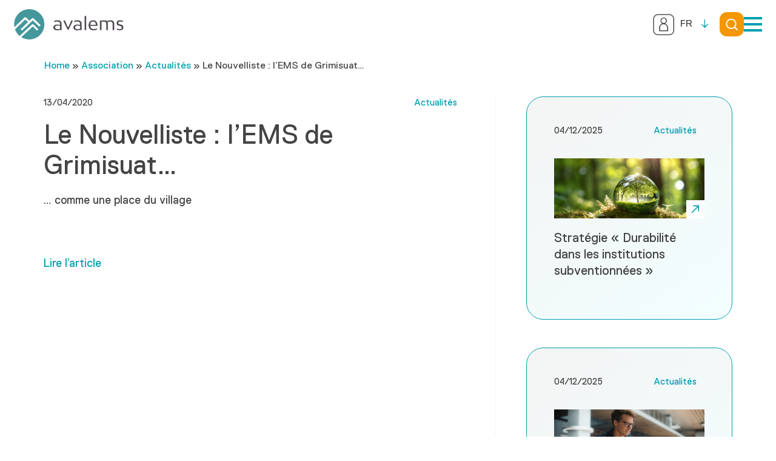

--- FILE ---
content_type: text/html; charset=UTF-8
request_url: https://avalems.ch/le-nouvelliste-lems-de-grimisuat/
body_size: 14894
content:
    <!DOCTYPE html>
<html lang="fr-FR" prefix="og: https://ogp.me/ns#">
    <head>
        <meta charset='utf-8'>
        <meta name="viewport" content="width=device-width, initial-scale=1.0">
        <title>Le Nouvelliste : l&#039;EMS de Grimisuat... - Avalems</title>
        <link rel="alternate" hreflang="fr" href="https://avalems.ch/le-nouvelliste-lems-de-grimisuat/" />
<link rel="alternate" hreflang="de" href="https://avalems.ch/de/le-nouvelliste-lems-de-grimisuat/" />
<link rel="alternate" hreflang="x-default" href="https://avalems.ch/le-nouvelliste-lems-de-grimisuat/" />
<script id="cookieyes" type="text/javascript" src="https://cdn-cookieyes.com/client_data/3383e35bb8c643979f21deb9/script.js"></script>
<!-- Optimisation des moteurs de recherche par Rank Math - https://rankmath.com/ -->
<meta name="description" content="... comme une place du village"/>
<meta name="robots" content="follow, index, max-snippet:-1, max-video-preview:-1, max-image-preview:large"/>
<link rel="canonical" href="https://avalems.ch/le-nouvelliste-lems-de-grimisuat/" />
<meta property="og:locale" content="fr_FR" />
<meta property="og:type" content="article" />
<meta property="og:title" content="Le Nouvelliste : l&#039;EMS de Grimisuat... - Avalems" />
<meta property="og:description" content="... comme une place du village" />
<meta property="og:url" content="https://avalems.ch/le-nouvelliste-lems-de-grimisuat/" />
<meta property="og:site_name" content="Avalems" />
<meta property="article:section" content="Actualités" />
<meta property="og:updated_time" content="2021-09-02T16:22:28+02:00" />
<meta property="og:image" content="https://avalems.ch/wp-content/uploads/2021/09/Divers_2.jpg" />
<meta property="og:image:secure_url" content="https://avalems.ch/wp-content/uploads/2021/09/Divers_2.jpg" />
<meta property="og:image:width" content="700" />
<meta property="og:image:height" content="283" />
<meta property="og:image:alt" content="Le Nouvelliste : l&rsquo;EMS de Grimisuat&#8230;" />
<meta property="og:image:type" content="image/jpeg" />
<meta property="article:published_time" content="2020-04-13T16:21:00+02:00" />
<meta property="article:modified_time" content="2021-09-02T16:22:28+02:00" />
<meta name="twitter:card" content="summary_large_image" />
<meta name="twitter:title" content="Le Nouvelliste : l&#039;EMS de Grimisuat... - Avalems" />
<meta name="twitter:description" content="... comme une place du village" />
<meta name="twitter:image" content="https://avalems.ch/wp-content/uploads/2021/09/Divers_2.jpg" />
<meta name="twitter:label1" content="Écrit par" />
<meta name="twitter:data1" content="Camille-Angelo.Aglione@avalems.ch" />
<meta name="twitter:label2" content="Temps de lecture" />
<meta name="twitter:data2" content="Moins d’une minute" />
<script type="application/ld+json" class="rank-math-schema">{"@context":"https://schema.org","@graph":[{"@type":"Organization","@id":"https://avalems.ch/#organization","name":"Avalems","url":"https://avalems.ch","logo":{"@type":"ImageObject","@id":"https://avalems.ch/#logo","url":"https://avalems.ch/wp-content/uploads/2024/09/avalems-logo-def.png","contentUrl":"https://avalems.ch/wp-content/uploads/2024/09/avalems-logo-def.png","caption":"Avalems","inLanguage":"fr-FR","width":"506","height":"140"}},{"@type":"WebSite","@id":"https://avalems.ch/#website","url":"https://avalems.ch","name":"Avalems","publisher":{"@id":"https://avalems.ch/#organization"},"inLanguage":"fr-FR"},{"@type":"ImageObject","@id":"https://avalems.ch/wp-content/uploads/2021/09/Divers_2.jpg","url":"https://avalems.ch/wp-content/uploads/2021/09/Divers_2.jpg","width":"700","height":"283","inLanguage":"fr-FR"},{"@type":"BreadcrumbList","@id":"https://avalems.ch/le-nouvelliste-lems-de-grimisuat/#breadcrumb","itemListElement":[{"@type":"ListItem","position":"1","item":{"@id":"https://avalems.ch"}},{"@type":"ListItem","position":"2","item":{"@id":"https://avalems.ch/category/actualites/","name":"Actualit\u00e9s"}},{"@type":"ListItem","position":"3","item":{"@id":"https://avalems.ch/le-nouvelliste-lems-de-grimisuat/","name":"Le Nouvelliste : l&rsquo;EMS de Grimisuat&#8230;"}}]},{"@type":"WebPage","@id":"https://avalems.ch/le-nouvelliste-lems-de-grimisuat/#webpage","url":"https://avalems.ch/le-nouvelliste-lems-de-grimisuat/","name":"Le Nouvelliste : l&#039;EMS de Grimisuat... - Avalems","datePublished":"2020-04-13T16:21:00+02:00","dateModified":"2021-09-02T16:22:28+02:00","isPartOf":{"@id":"https://avalems.ch/#website"},"primaryImageOfPage":{"@id":"https://avalems.ch/wp-content/uploads/2021/09/Divers_2.jpg"},"inLanguage":"fr-FR","breadcrumb":{"@id":"https://avalems.ch/le-nouvelliste-lems-de-grimisuat/#breadcrumb"}},{"@type":"Person","@id":"https://avalems.ch/author/camille-angelo-aglioneavalems-ch/","name":"Camille-Angelo.Aglione@avalems.ch","url":"https://avalems.ch/author/camille-angelo-aglioneavalems-ch/","image":{"@type":"ImageObject","@id":"https://secure.gravatar.com/avatar/8401bf2b4b390ce7443dca35dc1bce23dcab7ea53a6ecaef15e347a4343af4b6?s=96&amp;d=mm&amp;r=g","url":"https://secure.gravatar.com/avatar/8401bf2b4b390ce7443dca35dc1bce23dcab7ea53a6ecaef15e347a4343af4b6?s=96&amp;d=mm&amp;r=g","caption":"Camille-Angelo.Aglione@avalems.ch","inLanguage":"fr-FR"},"worksFor":{"@id":"https://avalems.ch/#organization"}},{"@type":"BlogPosting","headline":"Le Nouvelliste : l&#039;EMS de Grimisuat... - Avalems","datePublished":"2020-04-13T16:21:00+02:00","dateModified":"2021-09-02T16:22:28+02:00","articleSection":"Actualit\u00e9s","author":{"@id":"https://avalems.ch/author/camille-angelo-aglioneavalems-ch/","name":"Camille-Angelo.Aglione@avalems.ch"},"publisher":{"@id":"https://avalems.ch/#organization"},"description":"... comme une place du village","name":"Le Nouvelliste : l&#039;EMS de Grimisuat... - Avalems","@id":"https://avalems.ch/le-nouvelliste-lems-de-grimisuat/#richSnippet","isPartOf":{"@id":"https://avalems.ch/le-nouvelliste-lems-de-grimisuat/#webpage"},"image":{"@id":"https://avalems.ch/wp-content/uploads/2021/09/Divers_2.jpg"},"inLanguage":"fr-FR","mainEntityOfPage":{"@id":"https://avalems.ch/le-nouvelliste-lems-de-grimisuat/#webpage"}}]}</script>
<!-- /Extension Rank Math WordPress SEO -->

<link rel="alternate" type="application/rss+xml" title="Avalems &raquo; Le Nouvelliste : l&rsquo;EMS de Grimisuat&#8230; Flux des commentaires" href="https://avalems.ch/le-nouvelliste-lems-de-grimisuat/feed/" />
<link rel="alternate" title="oEmbed (JSON)" type="application/json+oembed" href="https://avalems.ch/wp-json/oembed/1.0/embed?url=https%3A%2F%2Favalems.ch%2Fle-nouvelliste-lems-de-grimisuat%2F" />
<link rel="alternate" title="oEmbed (XML)" type="text/xml+oembed" href="https://avalems.ch/wp-json/oembed/1.0/embed?url=https%3A%2F%2Favalems.ch%2Fle-nouvelliste-lems-de-grimisuat%2F&#038;format=xml" />
<style id='wp-img-auto-sizes-contain-inline-css' type='text/css'>
img:is([sizes=auto i],[sizes^="auto," i]){contain-intrinsic-size:3000px 1500px}
/*# sourceURL=wp-img-auto-sizes-contain-inline-css */
</style>
<style id='wp-emoji-styles-inline-css' type='text/css'>

	img.wp-smiley, img.emoji {
		display: inline !important;
		border: none !important;
		box-shadow: none !important;
		height: 1em !important;
		width: 1em !important;
		margin: 0 0.07em !important;
		vertical-align: -0.1em !important;
		background: none !important;
		padding: 0 !important;
	}
/*# sourceURL=wp-emoji-styles-inline-css */
</style>
<link rel='stylesheet' id='wp-block-library-css' href='https://avalems.ch/wp-includes/css/dist/block-library/style.min.css?ver=6.9' type='text/css' media='all' />
<style id='wp-block-paragraph-inline-css' type='text/css'>
.is-small-text{font-size:.875em}.is-regular-text{font-size:1em}.is-large-text{font-size:2.25em}.is-larger-text{font-size:3em}.has-drop-cap:not(:focus):first-letter{float:left;font-size:8.4em;font-style:normal;font-weight:100;line-height:.68;margin:.05em .1em 0 0;text-transform:uppercase}body.rtl .has-drop-cap:not(:focus):first-letter{float:none;margin-left:.1em}p.has-drop-cap.has-background{overflow:hidden}:root :where(p.has-background){padding:1.25em 2.375em}:where(p.has-text-color:not(.has-link-color)) a{color:inherit}p.has-text-align-left[style*="writing-mode:vertical-lr"],p.has-text-align-right[style*="writing-mode:vertical-rl"]{rotate:180deg}
/*# sourceURL=https://avalems.ch/wp-includes/blocks/paragraph/style.min.css */
</style>
<style id='wp-block-spacer-inline-css' type='text/css'>
.wp-block-spacer{clear:both}
/*# sourceURL=https://avalems.ch/wp-includes/blocks/spacer/style.min.css */
</style>
<style id='global-styles-inline-css' type='text/css'>
:root{--wp--preset--aspect-ratio--square: 1;--wp--preset--aspect-ratio--4-3: 4/3;--wp--preset--aspect-ratio--3-4: 3/4;--wp--preset--aspect-ratio--3-2: 3/2;--wp--preset--aspect-ratio--2-3: 2/3;--wp--preset--aspect-ratio--16-9: 16/9;--wp--preset--aspect-ratio--9-16: 9/16;--wp--preset--color--black: #000000;--wp--preset--color--cyan-bluish-gray: #abb8c3;--wp--preset--color--white: #ffffff;--wp--preset--color--pale-pink: #f78da7;--wp--preset--color--vivid-red: #cf2e2e;--wp--preset--color--luminous-vivid-orange: #ff6900;--wp--preset--color--luminous-vivid-amber: #fcb900;--wp--preset--color--light-green-cyan: #7bdcb5;--wp--preset--color--vivid-green-cyan: #00d084;--wp--preset--color--pale-cyan-blue: #8ed1fc;--wp--preset--color--vivid-cyan-blue: #0693e3;--wp--preset--color--vivid-purple: #9b51e0;--wp--preset--color--principal: #009eaf;--wp--preset--color--secundari: #f49600;--wp--preset--color--background: #FAFAFA;--wp--preset--gradient--vivid-cyan-blue-to-vivid-purple: linear-gradient(135deg,rgb(6,147,227) 0%,rgb(155,81,224) 100%);--wp--preset--gradient--light-green-cyan-to-vivid-green-cyan: linear-gradient(135deg,rgb(122,220,180) 0%,rgb(0,208,130) 100%);--wp--preset--gradient--luminous-vivid-amber-to-luminous-vivid-orange: linear-gradient(135deg,rgb(252,185,0) 0%,rgb(255,105,0) 100%);--wp--preset--gradient--luminous-vivid-orange-to-vivid-red: linear-gradient(135deg,rgb(255,105,0) 0%,rgb(207,46,46) 100%);--wp--preset--gradient--very-light-gray-to-cyan-bluish-gray: linear-gradient(135deg,rgb(238,238,238) 0%,rgb(169,184,195) 100%);--wp--preset--gradient--cool-to-warm-spectrum: linear-gradient(135deg,rgb(74,234,220) 0%,rgb(151,120,209) 20%,rgb(207,42,186) 40%,rgb(238,44,130) 60%,rgb(251,105,98) 80%,rgb(254,248,76) 100%);--wp--preset--gradient--blush-light-purple: linear-gradient(135deg,rgb(255,206,236) 0%,rgb(152,150,240) 100%);--wp--preset--gradient--blush-bordeaux: linear-gradient(135deg,rgb(254,205,165) 0%,rgb(254,45,45) 50%,rgb(107,0,62) 100%);--wp--preset--gradient--luminous-dusk: linear-gradient(135deg,rgb(255,203,112) 0%,rgb(199,81,192) 50%,rgb(65,88,208) 100%);--wp--preset--gradient--pale-ocean: linear-gradient(135deg,rgb(255,245,203) 0%,rgb(182,227,212) 50%,rgb(51,167,181) 100%);--wp--preset--gradient--electric-grass: linear-gradient(135deg,rgb(202,248,128) 0%,rgb(113,206,126) 100%);--wp--preset--gradient--midnight: linear-gradient(135deg,rgb(2,3,129) 0%,rgb(40,116,252) 100%);--wp--preset--font-size--small: 13px;--wp--preset--font-size--medium: 20px;--wp--preset--font-size--large: 36px;--wp--preset--font-size--x-large: 42px;--wp--preset--spacing--20: 0.44rem;--wp--preset--spacing--30: 0.67rem;--wp--preset--spacing--40: 1rem;--wp--preset--spacing--50: 1.5rem;--wp--preset--spacing--60: 2.25rem;--wp--preset--spacing--70: 3.38rem;--wp--preset--spacing--80: 5.06rem;--wp--preset--shadow--natural: 6px 6px 9px rgba(0, 0, 0, 0.2);--wp--preset--shadow--deep: 12px 12px 50px rgba(0, 0, 0, 0.4);--wp--preset--shadow--sharp: 6px 6px 0px rgba(0, 0, 0, 0.2);--wp--preset--shadow--outlined: 6px 6px 0px -3px rgb(255, 255, 255), 6px 6px rgb(0, 0, 0);--wp--preset--shadow--crisp: 6px 6px 0px rgb(0, 0, 0);}:where(.is-layout-flex){gap: 0.5em;}:where(.is-layout-grid){gap: 0.5em;}body .is-layout-flex{display: flex;}.is-layout-flex{flex-wrap: wrap;align-items: center;}.is-layout-flex > :is(*, div){margin: 0;}body .is-layout-grid{display: grid;}.is-layout-grid > :is(*, div){margin: 0;}:where(.wp-block-columns.is-layout-flex){gap: 2em;}:where(.wp-block-columns.is-layout-grid){gap: 2em;}:where(.wp-block-post-template.is-layout-flex){gap: 1.25em;}:where(.wp-block-post-template.is-layout-grid){gap: 1.25em;}.has-black-color{color: var(--wp--preset--color--black) !important;}.has-cyan-bluish-gray-color{color: var(--wp--preset--color--cyan-bluish-gray) !important;}.has-white-color{color: var(--wp--preset--color--white) !important;}.has-pale-pink-color{color: var(--wp--preset--color--pale-pink) !important;}.has-vivid-red-color{color: var(--wp--preset--color--vivid-red) !important;}.has-luminous-vivid-orange-color{color: var(--wp--preset--color--luminous-vivid-orange) !important;}.has-luminous-vivid-amber-color{color: var(--wp--preset--color--luminous-vivid-amber) !important;}.has-light-green-cyan-color{color: var(--wp--preset--color--light-green-cyan) !important;}.has-vivid-green-cyan-color{color: var(--wp--preset--color--vivid-green-cyan) !important;}.has-pale-cyan-blue-color{color: var(--wp--preset--color--pale-cyan-blue) !important;}.has-vivid-cyan-blue-color{color: var(--wp--preset--color--vivid-cyan-blue) !important;}.has-vivid-purple-color{color: var(--wp--preset--color--vivid-purple) !important;}.has-black-background-color{background-color: var(--wp--preset--color--black) !important;}.has-cyan-bluish-gray-background-color{background-color: var(--wp--preset--color--cyan-bluish-gray) !important;}.has-white-background-color{background-color: var(--wp--preset--color--white) !important;}.has-pale-pink-background-color{background-color: var(--wp--preset--color--pale-pink) !important;}.has-vivid-red-background-color{background-color: var(--wp--preset--color--vivid-red) !important;}.has-luminous-vivid-orange-background-color{background-color: var(--wp--preset--color--luminous-vivid-orange) !important;}.has-luminous-vivid-amber-background-color{background-color: var(--wp--preset--color--luminous-vivid-amber) !important;}.has-light-green-cyan-background-color{background-color: var(--wp--preset--color--light-green-cyan) !important;}.has-vivid-green-cyan-background-color{background-color: var(--wp--preset--color--vivid-green-cyan) !important;}.has-pale-cyan-blue-background-color{background-color: var(--wp--preset--color--pale-cyan-blue) !important;}.has-vivid-cyan-blue-background-color{background-color: var(--wp--preset--color--vivid-cyan-blue) !important;}.has-vivid-purple-background-color{background-color: var(--wp--preset--color--vivid-purple) !important;}.has-black-border-color{border-color: var(--wp--preset--color--black) !important;}.has-cyan-bluish-gray-border-color{border-color: var(--wp--preset--color--cyan-bluish-gray) !important;}.has-white-border-color{border-color: var(--wp--preset--color--white) !important;}.has-pale-pink-border-color{border-color: var(--wp--preset--color--pale-pink) !important;}.has-vivid-red-border-color{border-color: var(--wp--preset--color--vivid-red) !important;}.has-luminous-vivid-orange-border-color{border-color: var(--wp--preset--color--luminous-vivid-orange) !important;}.has-luminous-vivid-amber-border-color{border-color: var(--wp--preset--color--luminous-vivid-amber) !important;}.has-light-green-cyan-border-color{border-color: var(--wp--preset--color--light-green-cyan) !important;}.has-vivid-green-cyan-border-color{border-color: var(--wp--preset--color--vivid-green-cyan) !important;}.has-pale-cyan-blue-border-color{border-color: var(--wp--preset--color--pale-cyan-blue) !important;}.has-vivid-cyan-blue-border-color{border-color: var(--wp--preset--color--vivid-cyan-blue) !important;}.has-vivid-purple-border-color{border-color: var(--wp--preset--color--vivid-purple) !important;}.has-vivid-cyan-blue-to-vivid-purple-gradient-background{background: var(--wp--preset--gradient--vivid-cyan-blue-to-vivid-purple) !important;}.has-light-green-cyan-to-vivid-green-cyan-gradient-background{background: var(--wp--preset--gradient--light-green-cyan-to-vivid-green-cyan) !important;}.has-luminous-vivid-amber-to-luminous-vivid-orange-gradient-background{background: var(--wp--preset--gradient--luminous-vivid-amber-to-luminous-vivid-orange) !important;}.has-luminous-vivid-orange-to-vivid-red-gradient-background{background: var(--wp--preset--gradient--luminous-vivid-orange-to-vivid-red) !important;}.has-very-light-gray-to-cyan-bluish-gray-gradient-background{background: var(--wp--preset--gradient--very-light-gray-to-cyan-bluish-gray) !important;}.has-cool-to-warm-spectrum-gradient-background{background: var(--wp--preset--gradient--cool-to-warm-spectrum) !important;}.has-blush-light-purple-gradient-background{background: var(--wp--preset--gradient--blush-light-purple) !important;}.has-blush-bordeaux-gradient-background{background: var(--wp--preset--gradient--blush-bordeaux) !important;}.has-luminous-dusk-gradient-background{background: var(--wp--preset--gradient--luminous-dusk) !important;}.has-pale-ocean-gradient-background{background: var(--wp--preset--gradient--pale-ocean) !important;}.has-electric-grass-gradient-background{background: var(--wp--preset--gradient--electric-grass) !important;}.has-midnight-gradient-background{background: var(--wp--preset--gradient--midnight) !important;}.has-small-font-size{font-size: var(--wp--preset--font-size--small) !important;}.has-medium-font-size{font-size: var(--wp--preset--font-size--medium) !important;}.has-large-font-size{font-size: var(--wp--preset--font-size--large) !important;}.has-x-large-font-size{font-size: var(--wp--preset--font-size--x-large) !important;}
/*# sourceURL=global-styles-inline-css */
</style>

<style id='classic-theme-styles-inline-css' type='text/css'>
/*! This file is auto-generated */
.wp-block-button__link{color:#fff;background-color:#32373c;border-radius:9999px;box-shadow:none;text-decoration:none;padding:calc(.667em + 2px) calc(1.333em + 2px);font-size:1.125em}.wp-block-file__button{background:#32373c;color:#fff;text-decoration:none}
/*# sourceURL=/wp-includes/css/classic-themes.min.css */
</style>
<link rel='stylesheet' id='contact-form-7-css' href='https://avalems.ch/wp-content/plugins/contact-form-7/includes/css/styles.css?ver=6.1.1' type='text/css' media='all' />
<link rel='stylesheet' id='fonts-css' href='https://avalems.ch/wp-content/themes/genium-child/css/fonts/stylesheet.css?ver=1.0.12' type='text/css' media='all' />
<link rel='stylesheet' id='styles-genium-css' href='https://avalems.ch/wp-content/themes/genium/css/styles-genium-base.css?ver=1.0.04' type='text/css' media='all' />
<link rel='stylesheet' id='styles-css' href='https://avalems.ch/wp-content/themes/genium-child/css/styles.css?ver=1.0.93' type='text/css' media='all' />
<link rel='stylesheet' id='dflip-style-css' href='https://avalems.ch/wp-content/plugins/3d-flipbook-dflip-lite/assets/css/dflip.min.css?ver=2.3.75' type='text/css' media='all' />
<script type="text/javascript" id="wpml-cookie-js-extra">
/* <![CDATA[ */
var wpml_cookies = {"wp-wpml_current_language":{"value":"fr","expires":1,"path":"/"}};
var wpml_cookies = {"wp-wpml_current_language":{"value":"fr","expires":1,"path":"/"}};
//# sourceURL=wpml-cookie-js-extra
/* ]]> */
</script>
<script type="text/javascript" src="https://avalems.ch/wp-content/plugins/sitepress-multilingual-cms/res/js/cookies/language-cookie.js?ver=470000" id="wpml-cookie-js" defer="defer" data-wp-strategy="defer"></script>
<script type="text/javascript" src="https://avalems.ch/wp-includes/js/jquery/jquery.min.js?ver=3.7.1" id="jquery-core-js"></script>
<script type="text/javascript" src="https://avalems.ch/wp-includes/js/jquery/jquery-migrate.min.js?ver=3.4.1" id="jquery-migrate-js"></script>
<link rel="https://api.w.org/" href="https://avalems.ch/wp-json/" /><link rel="alternate" title="JSON" type="application/json" href="https://avalems.ch/wp-json/wp/v2/posts/5159" /><link rel="EditURI" type="application/rsd+xml" title="RSD" href="https://avalems.ch/xmlrpc.php?rsd" />
<meta name="generator" content="WordPress 6.9" />
<link rel='shortlink' href='https://avalems.ch/?p=5159' />
<meta name="generator" content="WPML ver:4.7.1 stt:4,3;" />

		<!-- GA Google Analytics @ https://m0n.co/ga -->
		<script async src="https://www.googletagmanager.com/gtag/js?id=G-140Q6JCNR5"></script>
		<script>
			window.dataLayer = window.dataLayer || [];
			function gtag(){dataLayer.push(arguments);}
			gtag('js', new Date());
			gtag('config', 'G-140Q6JCNR5');
		</script>

	<link rel="icon" href="https://avalems.ch/wp-content/uploads/2024/09/favicon.png" sizes="32x32" />
<link rel="icon" href="https://avalems.ch/wp-content/uploads/2024/09/favicon.png" sizes="192x192" />
<link rel="apple-touch-icon" href="https://avalems.ch/wp-content/uploads/2024/09/favicon.png" />
<meta name="msapplication-TileImage" content="https://avalems.ch/wp-content/uploads/2024/09/favicon.png" />
    </head>

    <body class="wp-singular post-template-default single single-post postid-5159 single-format-standard wp-custom-logo wp-theme-genium wp-child-theme-genium-child">

    <nav id="header">
        <div class="wp-block-columns no-margin">
            <div class="logo">
                                <a href="https://avalems.ch">
                    <img src="https://avalems.ch/wp-content/uploads/2024/09/avalems-logo-def.png" alt="Avalems">                </a>
            </div>

            <div id="main-menu" class="wp-block-columns no-margin hover-color">
                <div class="menu-top-menu-container"><ul id="menu-top-menu" class="menu"><li id="menu-item-1343" class="menu-item menu-item-type-post_type menu-item-object-page menu-item-has-children menu-item-1343"><a href="https://avalems.ch/association/">Association</a>
<ul class="sub-menu">
	<li id="menu-item-265" class="menu-item menu-item-type-taxonomy menu-item-object-category current-post-ancestor current-menu-parent current-post-parent menu-item-265"><a href="https://avalems.ch/category/actualites/">Actualités</a></li>
	<li id="menu-item-1276" class="menu-item menu-item-type-post_type menu-item-object-page menu-item-1276"><a href="https://avalems.ch/association/organes/">Organes</a></li>
	<li id="menu-item-1346" class="menu-item menu-item-type-post_type menu-item-object-page menu-item-1346"><a href="https://avalems.ch/association/statuts/">Statuts</a></li>
	<li id="menu-item-1345" class="menu-item menu-item-type-post_type menu-item-object-page menu-item-1345"><a href="https://avalems.ch/association/prix-de-lavalems/">Prix AVALEMS</a></li>
	<li id="menu-item-29172" class="menu-item menu-item-type-post_type menu-item-object-page menu-item-29172"><a href="https://avalems.ch/association/strategie-2024-2028/">Stratégie 2024 – 2028</a></li>
	<li id="menu-item-27029" class="menu-item menu-item-type-post_type menu-item-object-page menu-item-27029"><a href="https://avalems.ch/association/rapports-annuels/">Rapports annuels</a></li>
	<li id="menu-item-1344" class="menu-item menu-item-type-post_type menu-item-object-page menu-item-1344"><a href="https://avalems.ch/association/contact/">Contact</a></li>
</ul>
</li>
<li id="menu-item-27021" class="menu-item menu-item-type-taxonomy menu-item-object-category menu-item-has-children menu-item-27021"><a href="https://avalems.ch/category/dossiers-thematiques/">Dossiers thématiques</a>
<ul class="sub-menu">
	<li id="menu-item-27688" class="menu-item menu-item-type-taxonomy menu-item-object-category menu-item-27688"><a href="https://avalems.ch/category/dossiers-thematiques/animations-socio-culturelles/">Animations socio-culturelles</a></li>
	<li id="menu-item-27689" class="menu-item menu-item-type-taxonomy menu-item-object-category menu-item-27689"><a href="https://avalems.ch/category/dossiers-thematiques/economie/">Economie</a></li>
	<li id="menu-item-27690" class="menu-item menu-item-type-taxonomy menu-item-object-category menu-item-27690"><a href="https://avalems.ch/category/dossiers-thematiques/hygiene-bucco-dentaire/">Hygiène bucco-dentaire</a></li>
	<li id="menu-item-27691" class="menu-item menu-item-type-taxonomy menu-item-object-category menu-item-27691"><a href="https://avalems.ch/category/dossiers-thematiques/medicaments/">Médicaments</a></li>
	<li id="menu-item-27692" class="menu-item menu-item-type-taxonomy menu-item-object-category menu-item-27692"><a href="https://avalems.ch/category/dossiers-thematiques/spiritualite/">Spiritualité</a></li>
	<li id="menu-item-27693" class="menu-item menu-item-type-taxonomy menu-item-object-category menu-item-27693"><a href="https://avalems.ch/category/dossiers-thematiques/troubles-neurocognitifs/">Troubles neurocognitifs</a></li>
	<li id="menu-item-32865" class="menu-item menu-item-type-taxonomy menu-item-object-category menu-item-32865"><a href="https://avalems.ch/category/dossiers-thematiques/gestion-des-evenements-indesirables/">Gestion des événements indésirables</a></li>
</ul>
</li>
<li id="menu-item-1621" class="menu-item menu-item-type-post_type menu-item-object-page menu-item-has-children menu-item-1621"><a href="https://avalems.ch/travailler-en-ems/">Travailler en EMS</a>
<ul class="sub-menu">
	<li id="menu-item-27172" class="menu-item menu-item-type-post_type menu-item-object-page menu-item-27172"><a href="https://avalems.ch/travailler-en-ems/travail/">Offres d’emploi</a></li>
	<li id="menu-item-27032" class="menu-item menu-item-type-post_type menu-item-object-page menu-item-27032"><a href="https://avalems.ch/travailler-en-ems/conditions-de-travail-en-ems/">Conditions de travail</a></li>
	<li id="menu-item-27031" class="menu-item menu-item-type-post_type menu-item-object-page menu-item-27031"><a href="https://avalems.ch/travailler-en-ems/developpement-des-competences/">Développement des compétences</a></li>
	<li id="menu-item-1622" class="menu-item menu-item-type-post_type menu-item-object-page menu-item-1622"><a href="https://avalems.ch/travailler-en-ems/les-metiers-de-lems/">Les métiers de l’EMS</a></li>
	<li id="menu-item-27897" class="menu-item menu-item-type-post_type menu-item-object-page menu-item-27897"><a href="https://avalems.ch/travailler-en-ems/formations-initiales-et-superieures/">Formation EMS en Valais : guide complet des cursus initiaux et supérieurs</a></li>
	<li id="menu-item-35813" class="menu-item menu-item-type-custom menu-item-object-custom menu-item-35813"><a href="https://www.valais.ch/fr/vivre-et-travailler/inspirations/raisons-pour-setablir-en-valais">Vivre et travailler en Valais</a></li>
</ul>
</li>
<li id="menu-item-1739" class="menu-item menu-item-type-post_type menu-item-object-page menu-item-has-children menu-item-1739"><a href="https://avalems.ch/vivre-en-ems/">Vivre en EMS</a>
<ul class="sub-menu">
	<li id="menu-item-27476" class="menu-item menu-item-type-post_type menu-item-object-page menu-item-27476"><a href="https://avalems.ch/vivre-en-ems/ems/">Rechercher un EMS</a></li>
	<li id="menu-item-28304" class="menu-item menu-item-type-post_type menu-item-object-post menu-item-28304"><a href="https://avalems.ch/vivre-en-ems/faq/">Questions fréquentes</a></li>
	<li id="menu-item-1697" class="menu-item menu-item-type-post_type menu-item-object-page menu-item-1697"><a href="https://avalems.ch/vivre-en-ems/types-doffres/">Types d’offres</a></li>
	<li id="menu-item-1724" class="menu-item menu-item-type-post_type menu-item-object-page menu-item-1724"><a href="https://avalems.ch/vivre-en-ems/droits-des-patients/">Droits des patients</a></li>
	<li id="menu-item-1723" class="menu-item menu-item-type-post_type menu-item-object-page menu-item-1723"><a href="https://avalems.ch/vivre-en-ems/consultation-sociale/">Consultation sociale</a></li>
	<li id="menu-item-1722" class="menu-item menu-item-type-post_type menu-item-object-page menu-item-1722"><a href="https://avalems.ch/vivre-en-ems/directives-et-cadre-legal/">Cadre légal et directives</a></li>
	<li id="menu-item-1721" class="menu-item menu-item-type-post_type menu-item-object-page menu-item-1721"><a href="https://avalems.ch/vivre-en-ems/qualivista/">QUALIVISTA</a></li>
	<li id="menu-item-1725" class="menu-item menu-item-type-custom menu-item-object-custom menu-item-1725"><a href="https://www.conseil-dethique.ch/">Conseil d&rsquo;éthique</a></li>
</ul>
</li>
<li id="menu-item-17917" class="menu-button menu-item menu-item-type-post_type menu-item-object-page menu-item-17917"><a href="https://avalems.ch/admin-page/">Se connecter</a></li>
</ul></div>                                <a href="https://avalems.ch/admin-page/" id="user-button">
                    <img width="300" height="300" src="https://avalems.ch/wp-content/uploads/2025/07/Screenshot-2025-07-16-at-15.19.36-300x300.png" class="attachment-medium size-medium" alt="" decoding="async" fetchpriority="high" srcset="https://avalems.ch/wp-content/uploads/2025/07/Screenshot-2025-07-16-at-15.19.36-300x300.png 300w, https://avalems.ch/wp-content/uploads/2025/07/Screenshot-2025-07-16-at-15.19.36-150x150.png 150w, https://avalems.ch/wp-content/uploads/2025/07/Screenshot-2025-07-16-at-15.19.36.png 709w" sizes="(max-width: 300px) 100vw, 300px" />                </a>
                <div class="language dropdown"><div class="dropbtn">fr</div><div class="dropdown-content"><a class="current" href="https://avalems.ch/le-nouvelliste-lems-de-grimisuat/">fr</a><a href="https://avalems.ch/de/le-nouvelliste-lems-de-grimisuat/">de</a></div></div>                <div id="search-button">
                    <svg width="22px" height="22px" viewBox="0 0 22 22" version="1.1" xmlns="http://www.w3.org/2000/svg" xmlns:xlink="http://www.w3.org/1999/xlink">
                        <g id="Symbols" stroke="none" stroke-width="1" fill="none" fill-rule="evenodd">
                            <g id="Menus-/-1440---Header" transform="translate(-1277.000000, -47.000000)" fill="#3D4E56" fill-rule="nonzero">
                                <path d="M1289.37931,63.5424591 C1293.40824,63.5424591 1296.67433,60.2763677 1296.67433,56.2474399 C1296.67433,52.2185121 1293.40824,48.9524207 1289.37931,48.9524207 C1285.35038,48.9524207 1282.08429,52.2185121 1282.08429,56.2474399 C1282.08429,60.2763677 1285.35038,63.5424591 1289.37931,63.5424591 Z M1288.50439,65.5864823 C1283.73456,65.1452497 1280,61.1324716 1280,56.2474399 C1280,51.0673898 1284.19926,46.8681296 1289.37931,46.8681296 C1294.55936,46.8681296 1298.75862,51.0673898 1298.75862,56.2474399 C1298.75862,60.9753094 1295.26049,64.8861471 1290.71129,65.5328958 L1290.71129,71.4704613 C1290.71129,72.078069 1290.22151,72.5706324 1289.60784,72.5706324 C1288.99842,72.5706324 1288.50439,72.0707303 1288.50439,71.4704613 L1288.50439,65.5864823 Z" id="Shape" transform="translate(1289.379310, 59.719381) rotate(-45.000000) translate(-1289.379310, -59.719381) "></path>
                            </g>
                        </g>
                    </svg>
                </div>
                            </div>
                            
            <div id="menu-button" class="margin-left">
                <div class="lineamenu"></div>
                <div class="lineamenu"></div>
                <div class="lineamenu"></div>
            </div>

        </div>
    </nav>

    <div id="search" class="padding-sides">
        <form role="search" method="get" class="search-form" action="https://avalems.ch/">
    <label>
        <svg width="86px" height="90px" viewBox="0 0 86 90" version="1.1" xmlns="http://www.w3.org/2000/svg" xmlns:xlink="http://www.w3.org/1999/xlink">
            <g id="Symbols" stroke="none" stroke-width="1" fill="none" fill-rule="evenodd">
                <g id="Header" transform="translate(-849.000000, 25.000000)" fill-rule="nonzero">
                    <path d="M933.407871,55.7692308 L916.953914,39.4307692 C923.089288,32.6 926.900656,23.5538462 926.900656,13.6769231 C926.900656,-7.64615385 909.424137,-25 887.950328,-25 C866.47652,-25 849,-7.64615385 849,13.6769231 C849,35 866.47652,52.3538462 887.950328,52.3538462 C895.573065,52.3538462 902.638041,50.1384615 908.587495,46.4461538 L925.692174,63.4307692 C926.714736,64.4461538 928.109139,65 929.503542,65 C930.897945,65 932.292348,64.4461538 933.314911,63.4307692 C935.545956,61.3076923 935.545956,57.8923077 933.407871,55.7692308 Z M860,14 C860,-1.39072848 872.537313,-14 888.046434,-14 C903.555556,-14 916,-1.39072848 916,14 C916,29.3907285 903.462687,42 888.046434,42 C872.630182,42 860,29.4834437 860,14 Z" id="Shape"></path>
                </g>
            </g>
        </svg>
        <!-- <input id="input-search" type="search" class="search-field" placeholder="Rechercher" value="" name="s" title="Search for:" /> -->
    
        <input id="input-search" type="search" class="search-field"
                    placeholder="Rechercher"
                value=""
        name="s" title="Search for:" />
        
    </label>
</form>        <div id="close-search">
        <svg width="70px" height="71px" viewBox="0 0 70 71" version="1.1" xmlns="http://www.w3.org/2000/svg" xmlns:xlink="http://www.w3.org/1999/xlink">
            <g id="Page-1" stroke="none" stroke-width="1" fill="none" fill-rule="evenodd">
                <g id="Desktop----A3-doc-cloud" transform="translate(-913.000000, -593.000000)" fill-rule="nonzero">
                    <g id="Group-3" transform="translate(916.000000, 596.000000)">
                        <path d="M0,1 L64,65" id="Path-2"></path>
                        <path d="M64.4482422,0 L0,64.4482422" id="Path-2"></path>
                    </g>
                </g>
            </g>
        </svg>
        </div>
    </div>

    <div id="side-menu">
        <form role="search" method="get" class="search-form" action="https://avalems.ch/">
    <label>
        <svg width="86px" height="90px" viewBox="0 0 86 90" version="1.1" xmlns="http://www.w3.org/2000/svg" xmlns:xlink="http://www.w3.org/1999/xlink">
            <g id="Symbols" stroke="none" stroke-width="1" fill="none" fill-rule="evenodd">
                <g id="Header" transform="translate(-849.000000, 25.000000)" fill-rule="nonzero">
                    <path d="M933.407871,55.7692308 L916.953914,39.4307692 C923.089288,32.6 926.900656,23.5538462 926.900656,13.6769231 C926.900656,-7.64615385 909.424137,-25 887.950328,-25 C866.47652,-25 849,-7.64615385 849,13.6769231 C849,35 866.47652,52.3538462 887.950328,52.3538462 C895.573065,52.3538462 902.638041,50.1384615 908.587495,46.4461538 L925.692174,63.4307692 C926.714736,64.4461538 928.109139,65 929.503542,65 C930.897945,65 932.292348,64.4461538 933.314911,63.4307692 C935.545956,61.3076923 935.545956,57.8923077 933.407871,55.7692308 Z M860,14 C860,-1.39072848 872.537313,-14 888.046434,-14 C903.555556,-14 916,-1.39072848 916,14 C916,29.3907285 903.462687,42 888.046434,42 C872.630182,42 860,29.4834437 860,14 Z" id="Shape"></path>
                </g>
            </g>
        </svg>
        <!-- <input id="input-search" type="search" class="search-field" placeholder="Rechercher" value="" name="s" title="Search for:" /> -->
    
        <input id="input-search" type="search" class="search-field"
                    placeholder="Rechercher"
                value=""
        name="s" title="Search for:" />
        
    </label>
</form>                <div class="menu-top-menu-container"><ul id="menu-top-menu-1" class="menu"><li class="menu-item menu-item-type-post_type menu-item-object-page menu-item-has-children menu-item-1343"><a href="https://avalems.ch/association/">Association</a>
<ul class="sub-menu">
	<li class="menu-item menu-item-type-taxonomy menu-item-object-category current-post-ancestor current-menu-parent current-post-parent menu-item-265"><a href="https://avalems.ch/category/actualites/">Actualités</a></li>
	<li class="menu-item menu-item-type-post_type menu-item-object-page menu-item-1276"><a href="https://avalems.ch/association/organes/">Organes</a></li>
	<li class="menu-item menu-item-type-post_type menu-item-object-page menu-item-1346"><a href="https://avalems.ch/association/statuts/">Statuts</a></li>
	<li class="menu-item menu-item-type-post_type menu-item-object-page menu-item-1345"><a href="https://avalems.ch/association/prix-de-lavalems/">Prix AVALEMS</a></li>
	<li class="menu-item menu-item-type-post_type menu-item-object-page menu-item-29172"><a href="https://avalems.ch/association/strategie-2024-2028/">Stratégie 2024 – 2028</a></li>
	<li class="menu-item menu-item-type-post_type menu-item-object-page menu-item-27029"><a href="https://avalems.ch/association/rapports-annuels/">Rapports annuels</a></li>
	<li class="menu-item menu-item-type-post_type menu-item-object-page menu-item-1344"><a href="https://avalems.ch/association/contact/">Contact</a></li>
</ul>
</li>
<li class="menu-item menu-item-type-taxonomy menu-item-object-category menu-item-has-children menu-item-27021"><a href="https://avalems.ch/category/dossiers-thematiques/">Dossiers thématiques</a>
<ul class="sub-menu">
	<li class="menu-item menu-item-type-taxonomy menu-item-object-category menu-item-27688"><a href="https://avalems.ch/category/dossiers-thematiques/animations-socio-culturelles/">Animations socio-culturelles</a></li>
	<li class="menu-item menu-item-type-taxonomy menu-item-object-category menu-item-27689"><a href="https://avalems.ch/category/dossiers-thematiques/economie/">Economie</a></li>
	<li class="menu-item menu-item-type-taxonomy menu-item-object-category menu-item-27690"><a href="https://avalems.ch/category/dossiers-thematiques/hygiene-bucco-dentaire/">Hygiène bucco-dentaire</a></li>
	<li class="menu-item menu-item-type-taxonomy menu-item-object-category menu-item-27691"><a href="https://avalems.ch/category/dossiers-thematiques/medicaments/">Médicaments</a></li>
	<li class="menu-item menu-item-type-taxonomy menu-item-object-category menu-item-27692"><a href="https://avalems.ch/category/dossiers-thematiques/spiritualite/">Spiritualité</a></li>
	<li class="menu-item menu-item-type-taxonomy menu-item-object-category menu-item-27693"><a href="https://avalems.ch/category/dossiers-thematiques/troubles-neurocognitifs/">Troubles neurocognitifs</a></li>
	<li class="menu-item menu-item-type-taxonomy menu-item-object-category menu-item-32865"><a href="https://avalems.ch/category/dossiers-thematiques/gestion-des-evenements-indesirables/">Gestion des événements indésirables</a></li>
</ul>
</li>
<li class="menu-item menu-item-type-post_type menu-item-object-page menu-item-has-children menu-item-1621"><a href="https://avalems.ch/travailler-en-ems/">Travailler en EMS</a>
<ul class="sub-menu">
	<li class="menu-item menu-item-type-post_type menu-item-object-page menu-item-27172"><a href="https://avalems.ch/travailler-en-ems/travail/">Offres d’emploi</a></li>
	<li class="menu-item menu-item-type-post_type menu-item-object-page menu-item-27032"><a href="https://avalems.ch/travailler-en-ems/conditions-de-travail-en-ems/">Conditions de travail</a></li>
	<li class="menu-item menu-item-type-post_type menu-item-object-page menu-item-27031"><a href="https://avalems.ch/travailler-en-ems/developpement-des-competences/">Développement des compétences</a></li>
	<li class="menu-item menu-item-type-post_type menu-item-object-page menu-item-1622"><a href="https://avalems.ch/travailler-en-ems/les-metiers-de-lems/">Les métiers de l’EMS</a></li>
	<li class="menu-item menu-item-type-post_type menu-item-object-page menu-item-27897"><a href="https://avalems.ch/travailler-en-ems/formations-initiales-et-superieures/">Formation EMS en Valais : guide complet des cursus initiaux et supérieurs</a></li>
	<li class="menu-item menu-item-type-custom menu-item-object-custom menu-item-35813"><a href="https://www.valais.ch/fr/vivre-et-travailler/inspirations/raisons-pour-setablir-en-valais">Vivre et travailler en Valais</a></li>
</ul>
</li>
<li class="menu-item menu-item-type-post_type menu-item-object-page menu-item-has-children menu-item-1739"><a href="https://avalems.ch/vivre-en-ems/">Vivre en EMS</a>
<ul class="sub-menu">
	<li class="menu-item menu-item-type-post_type menu-item-object-page menu-item-27476"><a href="https://avalems.ch/vivre-en-ems/ems/">Rechercher un EMS</a></li>
	<li class="menu-item menu-item-type-post_type menu-item-object-post menu-item-28304"><a href="https://avalems.ch/vivre-en-ems/faq/">Questions fréquentes</a></li>
	<li class="menu-item menu-item-type-post_type menu-item-object-page menu-item-1697"><a href="https://avalems.ch/vivre-en-ems/types-doffres/">Types d’offres</a></li>
	<li class="menu-item menu-item-type-post_type menu-item-object-page menu-item-1724"><a href="https://avalems.ch/vivre-en-ems/droits-des-patients/">Droits des patients</a></li>
	<li class="menu-item menu-item-type-post_type menu-item-object-page menu-item-1723"><a href="https://avalems.ch/vivre-en-ems/consultation-sociale/">Consultation sociale</a></li>
	<li class="menu-item menu-item-type-post_type menu-item-object-page menu-item-1722"><a href="https://avalems.ch/vivre-en-ems/directives-et-cadre-legal/">Cadre légal et directives</a></li>
	<li class="menu-item menu-item-type-post_type menu-item-object-page menu-item-1721"><a href="https://avalems.ch/vivre-en-ems/qualivista/">QUALIVISTA</a></li>
	<li class="menu-item menu-item-type-custom menu-item-object-custom menu-item-1725"><a href="https://www.conseil-dethique.ch/">Conseil d&rsquo;éthique</a></li>
</ul>
</li>
<li class="menu-button menu-item menu-item-type-post_type menu-item-object-page menu-item-17917"><a href="https://avalems.ch/admin-page/">Se connecter</a></li>
</ul></div>
        <a href="mailto:info@avalems.ch" class="widthicon">
            <svg width="25px" height="18px" viewBox="0 0 25 18" version="1.1" xmlns="http://www.w3.org/2000/svg" xmlns:xlink="http://www.w3.org/1999/xlink">
                <g id="Page-1" stroke="none" stroke-width="1" fill="none" fill-rule="evenodd">
                    <g id="02-Main-mobile" transform="translate(-39.000000, -485.000000)" fill="#009EAF" fill-rule="nonzero">
                        <path d="M42.5178571,486.800119 L40.6428571,485.216111 C40.9687429,485.070984 41.3225429,484.996735 41.6785714,485.00011 L61.3214286,485.00011 C61.6763429,484.998985 62.0290286,485.069861 62.3571429,485.207111 L60.4821429,486.800105 L51.8838571,494.072142 C51.7856429,494.193644 51.63832,494.264518 51.4820857,494.264518 C51.3258514,494.264518 51.1785143,494.193644 51.0803143,494.072142 L42.5178571,486.800119 Z M63.6784286,486.449103 L62.2141429,487.700124 L53.0624286,495.422019 C52.6450286,495.827007 52.0892286,496.056515 51.5088571,496.061037 C50.9084,496.052037 50.3347429,495.813534 49.9017143,495.395033 L40.7857143,487.699922 L39.3214286,486.448902 C39.1149543,486.833643 39.0055714,487.262275 39,487.699922 L39,500.299986 C39,501.790624 40.1997714,503 41.6785714,503 L61.3214286,503 C62.8002286,503 64,501.790624 64,500.299986 L64,487.699922 C63.997768,487.262304 63.8872771,486.832548 63.6785714,486.448902 L63.6784286,486.449103 Z" id="Shape"></path>
                    </g>
                </g>
            </svg>
            info@avalems.ch
        </a>

        <p class="widthicon">
            <svg width="20px" height="28px" viewBox="0 0 20 28" version="1.1" xmlns="http://www.w3.org/2000/svg" xmlns:xlink="http://www.w3.org/1999/xlink">
                <g id="Symbols" stroke="none" stroke-width="1" fill="none" fill-rule="evenodd">
                    <g id="Footer" transform="translate(-1053.000000, -522.000000)" fill="#009EAF">
                        <path d="M1072.81401,545.925972 L1070.07533,541.132239 C1069.65828,540.402487 1068.66782,540.184223 1067.87443,540.647207 L1065.44881,542.062616 C1062.46069,540.060391 1059.41004,534.722096 1059.18897,531.106045 L1061.61459,529.690636 C1062.40834,529.227652 1062.71704,528.252444 1062.29962,527.521958 L1059.56094,522.728224 C1059.14352,521.997738 1058.15342,521.780208 1057.36003,522.243559 L1054.82497,523.722536 C1050.63986,526.16423 1054.69516,536.450936 1056.65828,539.886951 C1058.62175,543.323681 1065.40918,552.015325 1069.59392,549.573628 L1072.12898,548.094651 C1072.92273,547.631299 1073.23107,546.655725 1072.81401,545.925972 L1072.81401,545.925972 Z" id="Path"></path>
                    </g>
                </g>
            </svg>
            027 / 323 03 33
        </p>
        
        <p class="widthicon">
            <svg width="20px" height="26px" viewBox="0 0 20 26" version="1.1" xmlns="http://www.w3.org/2000/svg" xmlns:xlink="http://www.w3.org/1999/xlink">
                <g id="Symbols" stroke="none" stroke-width="1" fill="none" fill-rule="evenodd">
                    <g id="Footer" transform="translate(-1050.000000, -428.000000)" fill="#009EAF" fill-rule="nonzero">
                        <path d="M1068.86644,433.600857 C1066.39121,428.590061 1060.39147,426.563837 1055.46791,429.082926 C1050.54436,431.602015 1048.63413,437.927118 1051.02864,442.718863 C1052.15864,444.991519 1056.86696,450.905902 1058.93862,453.507135 C1059.4498,454.164288 1060.41837,454.164288 1060.95647,453.507135 C1063.02812,450.905902 1067.68263,444.991519 1068.89334,442.718863 C1070.4,439.92596 1070.34619,436.58543 1068.86644,433.600857 Z M1059.99989,444 C1057.22793,444 1055,441.520725 1055,438.5 C1055,435.450777 1057.22793,433 1059.99989,433 C1062.77185,433 1064.99978,435.479275 1064.99978,438.5 C1065.02569,441.520725 1062.77185,444 1059.99989,444 Z" id="Shape"></path>
                    </g>
                </g>
            </svg>
            AVALEMS
            <br>Avenue de Tourbillon 19
            <br>1950 Sion
        </p>


    </div>

    
    
    
<div id="content" class="page-default single-page genium-styles padding-sides parent-association">

<nav class="breadcrumb wp-block-group "><a href="https://avalems.ch">Home</a> &raquo; <a href="https://avalems.ch/association/">Association</a> &raquo; <a href="https://avalems.ch/category/actualites/">Actualités</a> &raquo; <span class="current">Le Nouvelliste : l&rsquo;EMS de Grimisuat&#8230;</span></nav>    
    <div class="content-with-sidebar-wrapper genium-styles">
        <div class="content">

        
            <div class="post-meta">
                <div class="post-date">
                    <p class="has-small-font-size no-margin-top">13/04/2020</p>
                </div>
                                    <div class="post-cat">
                        <a href="https://avalems.ch/category/actualites/">
                            <p class="has-small-font-size no-margin-top">Actualités<img src="" alt="" /></p>
                        </a>
                    </div>
                            </div>

                        
            <h1>Le Nouvelliste : l&rsquo;EMS de Grimisuat&#8230;</h1>
<p>&#8230; comme une place du village</p>



<div style="height:40px" aria-hidden="true" class="wp-block-spacer"></div>



<p><a target="_blank" href="https://www.lenouvelliste.ch/dossiers/coronavirus/articles/coronavirus-l-ems-de-grimisuat-comme-une-place-du-village-927212" rel="noreferrer noopener">Lire l&rsquo;article</a></p>
        </div>
        <div id="sidebar">
            <div class="sidebar-posts">
                <div class="post-wrapper">

            <div class="post-meta">
            <div class="post-date">
                <p class="has-small-font-size no-margin-top">04/12/2025</p>
            </div>
                            <div class="post-cat">
                    <a href="https://avalems.ch/category/actualites/">
                        <p class="has-small-font-size no-margin-top">Actualités<img src="" alt="" /></p>
                    </a>
                </div>
                    </div>

    
    <a href="https://avalems.ch/strategie-durabilite-dans-les-institutions-subventionnees/">
        <div class="wp-block-image">
            <img width="1254" height="836" src="https://avalems.ch/wp-content/uploads/2025/12/developpement-durable.jpg" class="attachment-post-thumbnail size-post-thumbnail wp-post-image" alt="" decoding="async" srcset="https://avalems.ch/wp-content/uploads/2025/12/developpement-durable.jpg 1254w, https://avalems.ch/wp-content/uploads/2025/12/developpement-durable-300x200.jpg 300w, https://avalems.ch/wp-content/uploads/2025/12/developpement-durable-1024x683.jpg 1024w, https://avalems.ch/wp-content/uploads/2025/12/developpement-durable-768x512.jpg 768w" sizes="(max-width: 1254px) 100vw, 1254px" />            <div class="icon">
                <svg width="14px" height="14px" viewBox="0 0 14 14" version="1.1" xmlns="http://www.w3.org/2000/svg" xmlns:xlink="http://www.w3.org/1999/xlink">
                    <g id="Page-1" stroke="none" stroke-width="1" fill="none" fill-rule="evenodd">
                        <g id="08-Actualités" transform="translate(-436.000000, -1062.000000)" fill="#009EAF" fill-rule="nonzero">
                            <polygon id="Shape" transform="translate(443.000000, 1068.500000) rotate(-135.000000) translate(-443.000000, -1068.500000) " points="450 1070.09901 448.634146 1068.92079 443.682927 1073.80198 443.682927 1060 441.97561 1060 441.97561 1073.63366 437.195122 1068.92079 436 1070.09901 443 1077 443 1076.83168 443 1077"></polygon>
                        </g>
                    </g>
                </svg>
            </div>
        </div>
        <div class="block-text">
            <p class="has-medium-font-size">
                Stratégie « Durabilité dans les institutions subventionnées »            </p>
        </div>
    </a>
</div><div class="post-wrapper">

            <div class="post-meta">
            <div class="post-date">
                <p class="has-small-font-size no-margin-top">04/12/2025</p>
            </div>
                            <div class="post-cat">
                    <a href="https://avalems.ch/category/actualites/">
                        <p class="has-small-font-size no-margin-top">Actualités<img src="" alt="" /></p>
                    </a>
                </div>
                    </div>

    
    <a href="https://avalems.ch/paiement-des-stagiaires-hors-canton/">
        <div class="wp-block-image">
            <img width="1411" height="744" src="https://avalems.ch/wp-content/uploads/2025/12/etudiant.jpg" class="attachment-post-thumbnail size-post-thumbnail wp-post-image" alt="" decoding="async" srcset="https://avalems.ch/wp-content/uploads/2025/12/etudiant.jpg 1411w, https://avalems.ch/wp-content/uploads/2025/12/etudiant-300x158.jpg 300w, https://avalems.ch/wp-content/uploads/2025/12/etudiant-1024x540.jpg 1024w, https://avalems.ch/wp-content/uploads/2025/12/etudiant-768x405.jpg 768w" sizes="(max-width: 1411px) 100vw, 1411px" />            <div class="icon">
                <svg width="14px" height="14px" viewBox="0 0 14 14" version="1.1" xmlns="http://www.w3.org/2000/svg" xmlns:xlink="http://www.w3.org/1999/xlink">
                    <g id="Page-1" stroke="none" stroke-width="1" fill="none" fill-rule="evenodd">
                        <g id="08-Actualités" transform="translate(-436.000000, -1062.000000)" fill="#009EAF" fill-rule="nonzero">
                            <polygon id="Shape" transform="translate(443.000000, 1068.500000) rotate(-135.000000) translate(-443.000000, -1068.500000) " points="450 1070.09901 448.634146 1068.92079 443.682927 1073.80198 443.682927 1060 441.97561 1060 441.97561 1073.63366 437.195122 1068.92079 436 1070.09901 443 1077 443 1076.83168 443 1077"></polygon>
                        </g>
                    </g>
                </svg>
            </div>
        </div>
        <div class="block-text">
            <p class="has-medium-font-size">
                Paiement des stagiaires hors-canton            </p>
        </div>
    </a>
</div><div class="post-wrapper">

            <div class="post-meta">
            <div class="post-date">
                <p class="has-small-font-size no-margin-top">04/12/2025</p>
            </div>
                            <div class="post-cat">
                    <a href="https://avalems.ch/category/actualites/">
                        <p class="has-small-font-size no-margin-top">Actualités<img src="" alt="" /></p>
                    </a>
                </div>
                    </div>

    
    <a href="https://avalems.ch/nouvelles-formations-9/">
        <div class="wp-block-image">
            <img width="1253" height="836" src="https://avalems.ch/wp-content/uploads/2022/11/centre-de-formation.jpg" class="attachment-post-thumbnail size-post-thumbnail wp-post-image" alt="" decoding="async" loading="lazy" srcset="https://avalems.ch/wp-content/uploads/2022/11/centre-de-formation.jpg 1253w, https://avalems.ch/wp-content/uploads/2022/11/centre-de-formation-300x200.jpg 300w, https://avalems.ch/wp-content/uploads/2022/11/centre-de-formation-1024x683.jpg 1024w, https://avalems.ch/wp-content/uploads/2022/11/centre-de-formation-768x512.jpg 768w, https://avalems.ch/wp-content/uploads/2022/11/centre-de-formation-1110x741.jpg 1110w, https://avalems.ch/wp-content/uploads/2022/11/centre-de-formation-1080x721.jpg 1080w, https://avalems.ch/wp-content/uploads/2022/11/centre-de-formation-930x620.jpg 930w, https://avalems.ch/wp-content/uploads/2022/11/centre-de-formation-828x552.jpg 828w, https://avalems.ch/wp-content/uploads/2022/11/centre-de-formation-540x360.jpg 540w, https://avalems.ch/wp-content/uploads/2022/11/centre-de-formation-465x310.jpg 465w, https://avalems.ch/wp-content/uploads/2022/11/centre-de-formation-414x276.jpg 414w, https://avalems.ch/wp-content/uploads/2022/11/centre-de-formation-254x169.jpg 254w, https://avalems.ch/wp-content/uploads/2022/11/centre-de-formation-180x120.jpg 180w, https://avalems.ch/wp-content/uploads/2022/11/centre-de-formation-127x85.jpg 127w, https://avalems.ch/wp-content/uploads/2022/11/centre-de-formation-90x60.jpg 90w, https://avalems.ch/wp-content/uploads/2022/11/centre-de-formation-65x43.jpg 65w, https://avalems.ch/wp-content/uploads/2022/11/centre-de-formation-48x32.jpg 48w, https://avalems.ch/wp-content/uploads/2022/11/centre-de-formation-40x27.jpg 40w, https://avalems.ch/wp-content/uploads/2022/11/centre-de-formation-24x16.jpg 24w, https://avalems.ch/wp-content/uploads/2022/11/centre-de-formation-20x13.jpg 20w, https://avalems.ch/wp-content/uploads/2022/11/centre-de-formation-36x24.jpg 36w" sizes="auto, (max-width: 1253px) 100vw, 1253px" />            <div class="icon">
                <svg width="14px" height="14px" viewBox="0 0 14 14" version="1.1" xmlns="http://www.w3.org/2000/svg" xmlns:xlink="http://www.w3.org/1999/xlink">
                    <g id="Page-1" stroke="none" stroke-width="1" fill="none" fill-rule="evenodd">
                        <g id="08-Actualités" transform="translate(-436.000000, -1062.000000)" fill="#009EAF" fill-rule="nonzero">
                            <polygon id="Shape" transform="translate(443.000000, 1068.500000) rotate(-135.000000) translate(-443.000000, -1068.500000) " points="450 1070.09901 448.634146 1068.92079 443.682927 1073.80198 443.682927 1060 441.97561 1060 441.97561 1073.63366 437.195122 1068.92079 436 1070.09901 443 1077 443 1076.83168 443 1077"></polygon>
                        </g>
                    </g>
                </svg>
            </div>
        </div>
        <div class="block-text">
            <p class="has-medium-font-size">
                Nouvelles formations            </p>
        </div>
    </a>
</div>            </div>
            <p class="button-link mas-noticias">
                <a href="https://avalems.ch/category/actualites/">
                    Actualités                </a>
            </p>
        </div>
    </div>

</div>

    <div class="genium-styles">
            </div>
    
    <div id="footer" class="footer-wrapper">
        <div class="top-bar padding-sides">
            <div class="social-media"><a target="_blank" rel="nofollow" href="https://ch.linkedin.com/company/avalems"><img width="62" height="62" src="https://avalems.ch/wp-content/uploads/2024/09/linkedinlogo.png" class="attachment-full size-full" alt="" decoding="async" loading="lazy" /></a></div>            <p class="button-link"><a href="mailto:info@avalems.ch">info@avalems.ch</a></p>
        </div>
        <div class="footer-info padding-sides wp-block-columns no-margin">
                        <div class="wp-block-column menu">
                <p class="menu-title color-1">Association</p>
                <div class="menu-associationassociation-container"><ul id="menu-associationassociation" class="menu"><li id="menu-item-26853" class="menu-item menu-item-type-taxonomy menu-item-object-category current-post-ancestor current-menu-parent current-post-parent menu-item-26853"><a href="https://avalems.ch/category/actualites/">Actualités</a></li>
<li id="menu-item-26854" class="menu-item menu-item-type-post_type menu-item-object-page menu-item-26854"><a href="https://avalems.ch/association/organes/">Organes</a></li>
<li id="menu-item-26855" class="menu-item menu-item-type-post_type menu-item-object-page menu-item-26855"><a href="https://avalems.ch/association/statuts/">Statuts</a></li>
<li id="menu-item-26856" class="menu-item menu-item-type-post_type menu-item-object-page menu-item-26856"><a href="https://avalems.ch/association/prix-de-lavalems/">Prix AVALEMS</a></li>
<li id="menu-item-26858" class="menu-item menu-item-type-post_type menu-item-object-page menu-item-26858"><a href="https://avalems.ch/association/strategie-2024-2028/">Stratégie 2024 – 2028</a></li>
<li id="menu-item-26859" class="menu-item menu-item-type-post_type menu-item-object-page menu-item-26859"><a href="https://avalems.ch/association/rapports-annuels/">Rapports annuels</a></li>
<li id="menu-item-26857" class="menu-item menu-item-type-post_type menu-item-object-page menu-item-26857"><a href="https://avalems.ch/association/contact/">Contact</a></li>
</ul></div>                <p class="menu-title color-2 margin-top-menu-footer">Dossier thématiques</p>
                <div class="menu-dossier-thematiques-container"><ul id="menu-dossier-thematiques" class="menu"><li id="menu-item-27039" class="menu-item menu-item-type-post_type menu-item-object-post menu-item-27039"><a href="https://avalems.ch/dents/">Hygiène bucco-dentaire</a></li>
<li id="menu-item-28247" class="menu-item menu-item-type-post_type menu-item-object-post menu-item-28247"><a href="https://avalems.ch/prise-en-charge-pharmaceutique-en-ems/">Médicaments</a></li>
<li id="menu-item-28246" class="menu-item menu-item-type-post_type menu-item-object-post menu-item-28246"><a href="https://avalems.ch/animation-socioculturelle-en-ems/">Animation socioculturelle</a></li>
<li id="menu-item-26862" class="menu-item menu-item-type-post_type menu-item-object-post menu-item-26862"><a href="https://avalems.ch/spiritualite-en-ems/">Spiritualité</a></li>
<li id="menu-item-27040" class="menu-item menu-item-type-post_type menu-item-object-post menu-item-27040"><a href="https://avalems.ch/economie/">Coûts et financement des EMS</a></li>
<li id="menu-item-27041" class="menu-item menu-item-type-post_type menu-item-object-post menu-item-27041"><a href="https://avalems.ch/troubles-neurocognitifs-en-ems/">Troubles neurocognitifs</a></li>
</ul></div>            </div>
            <div class="wp-block-column menu">
                <p class="menu-title color-3">Travailler en EMS</p>
                <div class="menu-travailler-en-ems-container"><ul id="menu-travailler-en-ems" class="menu"><li id="menu-item-26867" class="menu-item menu-item-type-post_type menu-item-object-page menu-item-26867"><a href="https://avalems.ch/travailler-en-ems/travail/">Offres d’emploi</a></li>
<li id="menu-item-27038" class="menu-item menu-item-type-post_type menu-item-object-page menu-item-27038"><a href="https://avalems.ch/travailler-en-ems/conditions-de-travail-en-ems/">Conditions de travail</a></li>
<li id="menu-item-27037" class="menu-item menu-item-type-post_type menu-item-object-page menu-item-27037"><a href="https://avalems.ch/travailler-en-ems/developpement-des-competences/">Développement des compétences</a></li>
<li id="menu-item-26865" class="menu-item menu-item-type-post_type menu-item-object-page menu-item-26865"><a href="https://avalems.ch/travailler-en-ems/les-metiers-de-lems/">Les métiers de l’EMS</a></li>
<li id="menu-item-27896" class="menu-item menu-item-type-post_type menu-item-object-page menu-item-27896"><a href="https://avalems.ch/travailler-en-ems/formations-initiales-et-superieures/">Formation EMS en Valais : guide complet des cursus initiaux et supérieurs</a></li>
</ul></div>                <p class="menu-title color-4 margin-top-menu-footer">Vivre en EMS</p>
                <div class="menu-vivre-en-ems-container"><ul id="menu-vivre-en-ems" class="menu"><li id="menu-item-27035" class="menu-item menu-item-type-post_type menu-item-object-page menu-item-27035"><a href="https://avalems.ch/vivre-en-ems/">Rechercher un EMS</a></li>
<li id="menu-item-27034" class="menu-item menu-item-type-post_type menu-item-object-page menu-item-27034"><a href="https://avalems.ch/vivre-en-ems/types-doffres/">Types d’offres</a></li>
<li id="menu-item-26871" class="menu-item menu-item-type-post_type menu-item-object-page menu-item-26871"><a href="https://avalems.ch/vivre-en-ems/droits-des-patients/">Droits des patients</a></li>
<li id="menu-item-26870" class="menu-item menu-item-type-post_type menu-item-object-page menu-item-26870"><a href="https://avalems.ch/vivre-en-ems/consultation-sociale/">Consultation sociale</a></li>
<li id="menu-item-26869" class="menu-item menu-item-type-post_type menu-item-object-page menu-item-26869"><a href="https://avalems.ch/vivre-en-ems/directives-et-cadre-legal/">Cadre légal et directives</a></li>
<li id="menu-item-26872" class="menu-item menu-item-type-post_type menu-item-object-page menu-item-26872"><a href="https://avalems.ch/vivre-en-ems/qualivista/">QUALIVISTA</a></li>
</ul></div>            </div>
            <div class="wp-block-column">
                <div class="menu">
                    <p class="menu-title color-1">Espace membres</p>
                    <div class="menu-espace-membres-container"><ul id="menu-espace-membres" class="menu"><li id="menu-item-26999" class="menu-item menu-item-type-post_type menu-item-object-page menu-item-26999"><a href="https://avalems.ch/admin-page/">Mon Profil</a></li>
<li id="menu-item-27000" class="menu-item menu-item-type-custom menu-item-object-custom menu-item-27000"><a href="https://www.avalems.ch/wp-admin/edit.php?post_type=ems">Ma Page EMS</a></li>
<li id="menu-item-27001" class="menu-item menu-item-type-custom menu-item-object-custom menu-item-27001"><a href="https://www.avalems.ch/jobup/">Mes Offres d’emploi</a></li>
<li id="menu-item-27002" class="menu-item menu-item-type-custom menu-item-object-custom menu-item-27002"><a href="https://www.avalems.ch/wp-login.php?action=logout">Déconnexion</a></li>
</ul></div>                </div>
                <p class="widthicon">
                    <svg width="20px" height="26px" viewBox="0 0 20 26" version="1.1" xmlns="http://www.w3.org/2000/svg" xmlns:xlink="http://www.w3.org/1999/xlink">
                        <g id="Symbols" stroke="none" stroke-width="1" fill="none" fill-rule="evenodd">
                            <g id="Footer" transform="translate(-1050.000000, -428.000000)" fill="#009EAF" fill-rule="nonzero">
                                <path d="M1068.86644,433.600857 C1066.39121,428.590061 1060.39147,426.563837 1055.46791,429.082926 C1050.54436,431.602015 1048.63413,437.927118 1051.02864,442.718863 C1052.15864,444.991519 1056.86696,450.905902 1058.93862,453.507135 C1059.4498,454.164288 1060.41837,454.164288 1060.95647,453.507135 C1063.02812,450.905902 1067.68263,444.991519 1068.89334,442.718863 C1070.4,439.92596 1070.34619,436.58543 1068.86644,433.600857 Z M1059.99989,444 C1057.22793,444 1055,441.520725 1055,438.5 C1055,435.450777 1057.22793,433 1059.99989,433 C1062.77185,433 1064.99978,435.479275 1064.99978,438.5 C1065.02569,441.520725 1062.77185,444 1059.99989,444 Z" id="Shape"></path>
                            </g>
                        </g>
                    </svg>
                    AVALEMS
                    <br>Avenue de Tourbillon 19
                    <br>1950 Sion
                </p>

                <p class="widthicon">
                    <svg width="20px" height="28px" viewBox="0 0 20 28" version="1.1" xmlns="http://www.w3.org/2000/svg" xmlns:xlink="http://www.w3.org/1999/xlink">
                        <g id="Symbols" stroke="none" stroke-width="1" fill="none" fill-rule="evenodd">
                            <g id="Footer" transform="translate(-1053.000000, -522.000000)" fill="#009EAF">
                                <path d="M1072.81401,545.925972 L1070.07533,541.132239 C1069.65828,540.402487 1068.66782,540.184223 1067.87443,540.647207 L1065.44881,542.062616 C1062.46069,540.060391 1059.41004,534.722096 1059.18897,531.106045 L1061.61459,529.690636 C1062.40834,529.227652 1062.71704,528.252444 1062.29962,527.521958 L1059.56094,522.728224 C1059.14352,521.997738 1058.15342,521.780208 1057.36003,522.243559 L1054.82497,523.722536 C1050.63986,526.16423 1054.69516,536.450936 1056.65828,539.886951 C1058.62175,543.323681 1065.40918,552.015325 1069.59392,549.573628 L1072.12898,548.094651 C1072.92273,547.631299 1073.23107,546.655725 1072.81401,545.925972 L1072.81401,545.925972 Z" id="Path"></path>
                            </g>
                        </g>
                    </svg>
                    027 / 323 03 33
                </p>
                <br>
                <p class="has-small-font-size">
                    <span class="has-color-principal">Membre collectif de</span> ARTISET
                </p>

                <p class="has-small-font-size">
                    Fédération des prestataires de services
                    <br>pour personnes ayant besoin de soutien
                </p>

                <div class="logos">
                                            <a href="https://www.curaviva.ch/Home/Pdsob/?lang=fr" target="_blank">
                            <img width="284" height="37" src="https://avalems.ch/wp-content/uploads/2024/12/curaviva.png" class="attachment-full size-full" alt="" decoding="async" loading="lazy" />                        </a>
                        <a href="https://www.youvita.ch/Home/Pdsob/?lang=fr" target="_blank">
                            <img width="284" height="42" src="https://avalems.ch/wp-content/uploads/2024/12/youvita.png" class="attachment-full size-full" alt="" decoding="async" loading="lazy" />                        </a>
                        <a href="https://www.insos.ch/Home/Pdsob/?lang=fr" target="_blank">
                            <img width="284" height="35" src="https://avalems.ch/wp-content/uploads/2024/12/insos.png" class="attachment-full size-full" alt="" decoding="async" loading="lazy" />                        </a>
                                        </div>

            </div>
        </div>
        <div class="bottom-bar padding-sides">
            <img width="76" height="81" src="https://avalems.ch/wp-content/uploads/2021/06/logoFooter.jpg" class="attachment-full size-full" alt="" decoding="async" loading="lazy" srcset="https://avalems.ch/wp-content/uploads/2021/06/logoFooter.jpg 76w, https://avalems.ch/wp-content/uploads/2021/06/logoFooter-65x69.jpg 65w, https://avalems.ch/wp-content/uploads/2021/06/logoFooter-48x51.jpg 48w, https://avalems.ch/wp-content/uploads/2021/06/logoFooter-40x43.jpg 40w, https://avalems.ch/wp-content/uploads/2021/06/logoFooter-24x26.jpg 24w, https://avalems.ch/wp-content/uploads/2021/06/logoFooter-20x21.jpg 20w" sizes="auto, (max-width: 76px) 100vw, 76px" />        </div>
    </div>

    <script type="speculationrules">
{"prefetch":[{"source":"document","where":{"and":[{"href_matches":"/*"},{"not":{"href_matches":["/wp-*.php","/wp-admin/*","/wp-content/uploads/*","/wp-content/*","/wp-content/plugins/*","/wp-content/themes/genium-child/*","/wp-content/themes/genium/*","/*\\?(.+)"]}},{"not":{"selector_matches":"a[rel~=\"nofollow\"]"}},{"not":{"selector_matches":".no-prefetch, .no-prefetch a"}}]},"eagerness":"conservative"}]}
</script>
        <script data-cfasync="false">
          var dFlipLocation = 'https://avalems.ch/wp-content/plugins/3d-flipbook-dflip-lite/assets/';
          var dFlipWPGlobal = {"text":{"toggleSound":"Activer\/d\u00e9sactiver le son","toggleThumbnails":"Activer\/d\u00e9sactiver les miniatures","toggleOutline":"Permuter entre le contour\/marque-page","previousPage":"Page pr\u00e9c\u00e9dente","nextPage":"Page suivante","toggleFullscreen":"Basculer en plein \u00e9cran","zoomIn":"Zoom avant","zoomOut":"Zoom arri\u00e8re","toggleHelp":"Permuter l\u2019aide","singlePageMode":"Mode page unique","doublePageMode":"Mode double page","downloadPDFFile":"T\u00e9l\u00e9charger le fichier PDF","gotoFirstPage":"Aller \u00e0 la premi\u00e8re page","gotoLastPage":"Aller \u00e0 la derni\u00e8re page","share":"Partager","mailSubject":"Je voulais que vous voyiez ce FlipBook","mailBody":"Consultez ce site {{url}}","loading":"DearFlip\u00a0: Chargement "},"viewerType":"flipbook","moreControls":"download,pageMode,startPage,endPage,sound","hideControls":"","scrollWheel":"false","backgroundColor":"#777","backgroundImage":"","height":"auto","paddingLeft":"20","paddingRight":"20","controlsPosition":"bottom","duration":800,"soundEnable":"true","enableDownload":"true","showSearchControl":"false","showPrintControl":"false","enableAnnotation":false,"enableAnalytics":"false","webgl":"true","hard":"none","maxTextureSize":"1600","rangeChunkSize":"524288","zoomRatio":1.5,"stiffness":3,"pageMode":"0","singlePageMode":"0","pageSize":"0","autoPlay":"false","autoPlayDuration":5000,"autoPlayStart":"false","linkTarget":"2","sharePrefix":"flipbook-"};
        </script>
      <script type="text/javascript" src="https://avalems.ch/wp-includes/js/dist/hooks.min.js?ver=dd5603f07f9220ed27f1" id="wp-hooks-js"></script>
<script type="text/javascript" src="https://avalems.ch/wp-includes/js/dist/i18n.min.js?ver=c26c3dc7bed366793375" id="wp-i18n-js"></script>
<script type="text/javascript" id="wp-i18n-js-after">
/* <![CDATA[ */
wp.i18n.setLocaleData( { 'text direction\u0004ltr': [ 'ltr' ] } );
//# sourceURL=wp-i18n-js-after
/* ]]> */
</script>
<script type="text/javascript" src="https://avalems.ch/wp-content/plugins/contact-form-7/includes/swv/js/index.js?ver=6.1.1" id="swv-js"></script>
<script type="text/javascript" id="contact-form-7-js-translations">
/* <![CDATA[ */
( function( domain, translations ) {
	var localeData = translations.locale_data[ domain ] || translations.locale_data.messages;
	localeData[""].domain = domain;
	wp.i18n.setLocaleData( localeData, domain );
} )( "contact-form-7", {"translation-revision-date":"2025-02-06 12:02:14+0000","generator":"GlotPress\/4.0.1","domain":"messages","locale_data":{"messages":{"":{"domain":"messages","plural-forms":"nplurals=2; plural=n > 1;","lang":"fr"},"This contact form is placed in the wrong place.":["Ce formulaire de contact est plac\u00e9 dans un mauvais endroit."],"Error:":["Erreur\u00a0:"]}},"comment":{"reference":"includes\/js\/index.js"}} );
//# sourceURL=contact-form-7-js-translations
/* ]]> */
</script>
<script type="text/javascript" id="contact-form-7-js-before">
/* <![CDATA[ */
var wpcf7 = {
    "api": {
        "root": "https:\/\/avalems.ch\/wp-json\/",
        "namespace": "contact-form-7\/v1"
    },
    "cached": 1
};
//# sourceURL=contact-form-7-js-before
/* ]]> */
</script>
<script type="text/javascript" src="https://avalems.ch/wp-content/plugins/contact-form-7/includes/js/index.js?ver=6.1.1" id="contact-form-7-js"></script>
<script type="text/javascript" src="https://avalems.ch/wp-content/themes/genium/js/genium-js.js?ver=1.0.4" id="genium-js-js"></script>
<script type="text/javascript" src="https://avalems.ch/wp-content/themes/genium-child/js/custom-js.js?ver=1.0.81" id="custom-js-js"></script>
<script type="text/javascript" src="https://avalems.ch/wp-content/plugins/3d-flipbook-dflip-lite/assets/js/dflip.min.js?ver=2.3.75" id="dflip-script-js"></script>
<script id="wp-emoji-settings" type="application/json">
{"baseUrl":"https://s.w.org/images/core/emoji/17.0.2/72x72/","ext":".png","svgUrl":"https://s.w.org/images/core/emoji/17.0.2/svg/","svgExt":".svg","source":{"concatemoji":"https://avalems.ch/wp-includes/js/wp-emoji-release.min.js?ver=6.9"}}
</script>
<script type="module">
/* <![CDATA[ */
/*! This file is auto-generated */
const a=JSON.parse(document.getElementById("wp-emoji-settings").textContent),o=(window._wpemojiSettings=a,"wpEmojiSettingsSupports"),s=["flag","emoji"];function i(e){try{var t={supportTests:e,timestamp:(new Date).valueOf()};sessionStorage.setItem(o,JSON.stringify(t))}catch(e){}}function c(e,t,n){e.clearRect(0,0,e.canvas.width,e.canvas.height),e.fillText(t,0,0);t=new Uint32Array(e.getImageData(0,0,e.canvas.width,e.canvas.height).data);e.clearRect(0,0,e.canvas.width,e.canvas.height),e.fillText(n,0,0);const a=new Uint32Array(e.getImageData(0,0,e.canvas.width,e.canvas.height).data);return t.every((e,t)=>e===a[t])}function p(e,t){e.clearRect(0,0,e.canvas.width,e.canvas.height),e.fillText(t,0,0);var n=e.getImageData(16,16,1,1);for(let e=0;e<n.data.length;e++)if(0!==n.data[e])return!1;return!0}function u(e,t,n,a){switch(t){case"flag":return n(e,"\ud83c\udff3\ufe0f\u200d\u26a7\ufe0f","\ud83c\udff3\ufe0f\u200b\u26a7\ufe0f")?!1:!n(e,"\ud83c\udde8\ud83c\uddf6","\ud83c\udde8\u200b\ud83c\uddf6")&&!n(e,"\ud83c\udff4\udb40\udc67\udb40\udc62\udb40\udc65\udb40\udc6e\udb40\udc67\udb40\udc7f","\ud83c\udff4\u200b\udb40\udc67\u200b\udb40\udc62\u200b\udb40\udc65\u200b\udb40\udc6e\u200b\udb40\udc67\u200b\udb40\udc7f");case"emoji":return!a(e,"\ud83e\u1fac8")}return!1}function f(e,t,n,a){let r;const o=(r="undefined"!=typeof WorkerGlobalScope&&self instanceof WorkerGlobalScope?new OffscreenCanvas(300,150):document.createElement("canvas")).getContext("2d",{willReadFrequently:!0}),s=(o.textBaseline="top",o.font="600 32px Arial",{});return e.forEach(e=>{s[e]=t(o,e,n,a)}),s}function r(e){var t=document.createElement("script");t.src=e,t.defer=!0,document.head.appendChild(t)}a.supports={everything:!0,everythingExceptFlag:!0},new Promise(t=>{let n=function(){try{var e=JSON.parse(sessionStorage.getItem(o));if("object"==typeof e&&"number"==typeof e.timestamp&&(new Date).valueOf()<e.timestamp+604800&&"object"==typeof e.supportTests)return e.supportTests}catch(e){}return null}();if(!n){if("undefined"!=typeof Worker&&"undefined"!=typeof OffscreenCanvas&&"undefined"!=typeof URL&&URL.createObjectURL&&"undefined"!=typeof Blob)try{var e="postMessage("+f.toString()+"("+[JSON.stringify(s),u.toString(),c.toString(),p.toString()].join(",")+"));",a=new Blob([e],{type:"text/javascript"});const r=new Worker(URL.createObjectURL(a),{name:"wpTestEmojiSupports"});return void(r.onmessage=e=>{i(n=e.data),r.terminate(),t(n)})}catch(e){}i(n=f(s,u,c,p))}t(n)}).then(e=>{for(const n in e)a.supports[n]=e[n],a.supports.everything=a.supports.everything&&a.supports[n],"flag"!==n&&(a.supports.everythingExceptFlag=a.supports.everythingExceptFlag&&a.supports[n]);var t;a.supports.everythingExceptFlag=a.supports.everythingExceptFlag&&!a.supports.flag,a.supports.everything||((t=a.source||{}).concatemoji?r(t.concatemoji):t.wpemoji&&t.twemoji&&(r(t.twemoji),r(t.wpemoji)))});
//# sourceURL=https://avalems.ch/wp-includes/js/wp-emoji-loader.min.js
/* ]]> */
</script>
    <script>
        document.addEventListener( 'wpcf7mailsent', function( event ) {
        // if ( '239' == event.detail.contactFormId ) {
            gtag('event', 'formulario', { 'event_category': 'contacto', 'event_label': 'envio', 'value': '0'});
        // }
        }, false );

        jQuery(document).ready(function() {
            jQuery(".tracking-phone").click(function() {
                gtag('event', 'telefono', { 'event_category': 'contacto', 'event_label': 'click', 'value': '0'});
            });
        });
    </script>
    </body>
</html>


--- FILE ---
content_type: text/css
request_url: https://avalems.ch/wp-content/themes/genium-child/css/fonts/stylesheet.css?ver=1.0.12
body_size: 113
content:
@font-face {
    font-family: 'Replica Pro';
    src: url('ReplicaPro-Italic.eot');
    src: url('ReplicaPro-Italic.eot?#iefix') format('embedded-opentype'),
        url('ReplicaPro-Italic.woff2') format('woff2'),
        url('ReplicaPro-Italic.woff') format('woff'),
        url('ReplicaPro-Italic.ttf') format('truetype'),
        url('ReplicaPro-Italic.svg#ReplicaPro-Italic') format('svg');
    font-weight: normal;
    font-style: italic;
    font-display: swap;
}

@font-face {
    font-family: 'Replica Pro';
    src: url('ReplicaPro.eot');
    src: url('ReplicaPro.eot?#iefix') format('embedded-opentype'),
        url('ReplicaPro.woff2') format('woff2'),
        url('ReplicaPro.woff') format('woff'),
        url('ReplicaPro.ttf') format('truetype'),
        url('ReplicaPro.svg#ReplicaPro') format('svg');
    font-weight: normal;
    font-style: normal;
    font-display: swap;
}

@font-face {
    font-family: 'Replica Pro';
    src: url('Replica-Bold.eot');
    src: url('Replica-Bold.eot?#iefix') format('embedded-opentype'),
        url('Replica-Bold.woff2') format('woff2'),
        url('Replica-Bold.woff') format('woff'),
        url('Replica-Bold.ttf') format('truetype'),
        url('Replica-Bold.svg#Replica-Bold') format('svg');
    font-weight: bold;
    font-style: normal;
    font-display: swap;
}

--- FILE ---
content_type: text/css
request_url: https://avalems.ch/wp-content/themes/genium/css/styles-genium-base.css?ver=1.0.04
body_size: 14668
content:
html,body {
    font-size: 16px !important;
}
body {
    /* genium */
    --genium--font--principal: 'Arial', sans-serif;
    --genium--font--secundaria: var(--genium--font--principal);

    --genium--color--blanc: #ffffff;
    --genium--color--negre: #000000;
    --genium--color--text: #161616;
    --genium--color--principal: #2F36CB;
    --genium--color--secundari: #737A85;
    --genium--color--terciari: #FFD040;
    --genium--color--error: #FF0033;
    --genium--color--background--clar: #F4F4F4;
    --genium--color--borders: #AEAEAE;

    --genium--maxwidth: 900px;
    --genium--maxwidth--narrow: 750px;
    --genium--maxwidth--wide: 1500px;

    --genium--padding--sides: 3%;
    --genium--padding--sides-big: 10%;
    --genium--padding--bottom: 100px;

    --genium--columns--margin: 2.9rem;

    --genium--sidebarpage--width: 750px;
    --genium--sidebar--width: 410px;

    --genium--logo--height: 50px;
    --genium--logo--height--slim: 35px;
    --genium--logo--width: auto;

    --genium--height--header: 100px;
    --genium--height--footer: 400px;

    --genium--fonts--h1: 2.75rem;
    --genium--fonts--h1--large: 3.25rem;
    --genium--fonts--h1--weight: bold;
    --genium--fonts--h1--height: 1.15em;

    --genium--fonts--h2: 2.15rem;
    --genium--fonts--h2--weight: bold;
    --genium--fonts--h2--height: 1.3em;

    --genium--fonts--h3: 1.5rem;
    --genium--fonts--h3--weight: bold;
    --genium--fonts--h3--height: 1.3em;

    --genium--fonts--h4: 1.25rem;
    --genium--fonts--h4--weight: bold;
    --genium--fonts--h4--height: 1.3em;

    --genium--fonts--p: 1.25rem;
    --genium--fonts--p--weight: normal;
    --genium--fonts--p--height: 1.4em;

    --genium--fonts--p--small: 0.93rem;
    --genium--fonts--p--small--height: 1.5em;

    --genium--fonts--p--medium: 1.5rem;
    --genium--fonts--p--medium--height: 1.4em;

    --genium--fonts--p--large: 2.15rem;
    --genium--fonts--p--large--height: 1.33em;

    --genium--fonts--p--xlarge: 3.2rem;
    --genium--fonts--p--xlarge--height: 1.15em;

    --genium--fonts--margins: 1.2rem;

    /* buttons */
    --genium--buttons--radius: 0;
    --genium--buttons--minwidth: 275px;
    --genium--buttons--padding: 1.2rem 2rem;

    /* effects*/
    --genium--transition: .2s;

    /* wp */
    --wp--preset--font-size--small: 13px;
    --wp--preset--font-size--medium: 19px;
    --wp--preset--font-size--large: 26px;
    --wp--preset--font-size--x-large: 36px;
}

html,
body {
    overflow-x: hidden;
    font-family: var(--genium--font--principal);
    color: var(--genium--color--text);
    font-size: 16px;
    margin: 0;
    -webkit-font-smoothing: antialiased;
    -moz-osx-font-smoothing: grayscale;
}

a {
    outline: 0 !important;
}
a::after {
    outline: 0 !important;
}
a,
a:hover,
a:active,
a:visited,
a:focus {
    text-decoration: none !important;
    color: inherit;
}

.mobile {
    display: none;
}

/* plugins */
.grecaptcha-badge {
    visibility: hidden;
}

#cookie-notice .cn-button {
    background: var(--genium--color--blanc);
    color: var(--genium--color--principal);
}

/*gutenberg styles*/
h1,
.genium-styles h1 {
    font-size: var(--genium--fonts--h1) !important;
    font-weight: var(--genium--fonts--h1--weight);
    line-height: var(--genium--fonts--h1--height);
    margin-top: var(--genium--fonts--margins);
    margin-bottom: var(--genium--fonts--margins);
}
h1.has-large-font-size,
.genium-styles h1.has-large-font-size {
    font-size: var(--genium--fonts--h1--large) !important;
}
h2,
.genium-styles h2 {
    font-size: var(--genium--fonts--h2) !important;
    font-weight: var(--genium--fonts--h2--weight);
    line-height: var(--genium--fonts--h2--height);
    margin-top: var(--genium--fonts--margins);
    margin-bottom: var(--genium--fonts--margins);
}
h3,
.genium-styles h3 {
    font-size: var(--genium--fonts--h3) !important;
    font-weight: var(--genium--fonts--h3--weight);
    line-height: var(--genium--fonts--h3--height);
    margin-top: var(--genium--fonts--margins);
    margin-bottom: var(--genium--fonts--margins);
}
h4,
.genium-styles h4 {
    font-size: var(--genium--fonts--h4) !important;
    font-weight: var(--genium--fonts--h4--weight);
    line-height: var(--genium--fonts--h4--height);
    margin-top: var(--genium--fonts--margins);
    margin-bottom: var(--genium--fonts--margins);
}
p,
.genium-styles p {
    font-size: var(--genium--fonts--p) !important;
    font-weight: var(--genium--fonts--p--weight);
    line-height: var(--genium--fonts--p--height);
    margin-top: var(--genium--fonts--margins);
    margin-bottom: var(--genium--fonts--margins);
}
.genium-styles h1 + p,
.genium-styles h2 + p,
.genium-styles h3 + p,
.genium-styles h4 + p
{
    margin-top: 0;
}
ul li,
ol li,
.genium-styles ul li,
.genium-styles ol li {
    font-size: var(--genium--fonts--p) !important;
    font-weight: var(--genium--fonts--p--weight);
    line-height: var(--genium--fonts--p--height);
    margin-bottom: 1rem;
}
.genium-styles p.has-small-font-size {
    font-size: var(--genium--fonts--p--small) !important;
    line-height: var(--genium--fonts--p--small--height);
}
.genium-styles p.has-medium-font-size {
    font-size: var(--genium--fonts--p--medium) !important;
    line-height: var(--genium--fonts--p--medium--height);
}
.genium-styles p.has-large-font-size {
    font-size: var(--genium--fonts--p--large) !important;
    line-height: var(--genium--fonts--p--large--height);
}
.genium-styles p.has-x-large-font-size {
    font-size: var(--genium--fonts--p--xlarge) !important;
    line-height: var(--genium--fonts--p--xlarge--height);
    margin-bottom: .7em;
}
.genium-styles p.has-giant-font-size{
    font-size: 5.5rem !important;
    margin-bottom: .6em;
}

.has-principal-color{
    color: var(--genium--color--principal);
}
.has-secundari-color{
    color: var(--genium--color--secundari);
}

p:not(.has-text-color) a {
    color: var(--genium--color--principal);
}
#footer p:not(.has-text-color) a {
    color: var(--genium--color--blanc);
}

.genium-styles p img {
    vertical-align: middle;
    transform: translateY(-2px);
    margin-right: 10px;
}

.color-principal{
    color: var(--genium--color--principal);
}

.secondary-font,
.genium-styles p.secondary-font
{
    font-family: var(--genium--font--secundaria);
}

/* images */
img {
    height: auto;
    max-width: 100%;
}
.genium-styles .wp-block-image {
    margin: 0;
}
.genium-styles .wp-block-image.full-width img {
    width: 100%;
}
.wp-block-cover-image .wp-block-cover__inner-container,
.wp-block-cover .wp-block-cover__inner-container {
    width: 100%;
}

/* WIDTH I PADDINGS */
#content {
    position: relative;
    padding-top: var(--genium--height--header);
    min-height: calc(100vh - var(--genium--height--footer));
    padding-bottom: var(--genium--padding--bottom);
}
.genium-styles>.wp-block-group,
.genium-styles>p,
.genium-styles>h1,
.genium-styles>h2,
.genium-styles>h3,
.genium-styles>h4,
.genium-styles>h5,
.genium-styles>h6,
.genium-styles>ul,
.genium-styles>ol,
.genium-styles>.wp-block-columns,
.genium-styles>.wp-block-image,
.genium-styles>.wp-block-gallery,
.genium-styles>.lwptoc,
.genium-styles>.wp-block-video,
.genium-styles>.wp-block-table,
.genium-styles>.wpcf7
{
    max-width: var(--genium--maxwidth);
    margin-left: auto;
    margin-right: auto;
    box-sizing: border-box;
}
.genium-styles>ul,
.genium-styles>ol {
    padding-left: calc(var(--genium--padding--sides) + 10px);
    padding-right: calc(var(--genium--padding--sides) + 10px);
}
.genium-styles .max-width,
.max-width {
    max-width: var(--genium--maxwidth);
    margin-left: auto;
    margin-right: auto;
    box-sizing: border-box;
}
.genium-styles .max-width-narrow,
.max-width-narrow {
    max-width: var(--genium--maxwidth--narrow);
    margin-left: auto;
    margin-right: auto;
    box-sizing: border-box;
}
.genium-styles .max-width-wide,
.genium-styles>.content-area,
.max-width-wide {
    max-width: var(--genium--maxwidth--wide);
    margin-left: auto;
    margin-right: auto;
    box-sizing: border-box;
    padding-left: var(--genium--padding--sides);
    padding-right: var(--genium--padding--sides);
}
.genium-styles .full-width {
    max-width: none;
    margin-left: inherit;
    margin-right: inherit;
    padding-left: 0 !important;
    padding-right: 0 !important;
}
.genium-styles .full-width.padding-sides {
    padding-left: var(--genium--padding--sides);
    padding-right: var(--genium--padding--sides);
}
.padding-sides {
    padding-left: var(--genium--padding--sides);
    padding-right: var(--genium--padding--sides);
    box-sizing: border-box;
}
.padding-sides-big {
    padding-left: var(--genium--padding--sides-big);
    padding-right: var(--genium--padding--sides-big);
    box-sizing: border-box;
}

/*HEADER*/
#header {
    position: fixed;
    z-index: 5;
    width: 100%;
    background: var(--genium--color--blanc);
    transition: var(--genium--transition);
    padding-top: 15px;
    padding-bottom: 15px;
    padding-left: 1.8%;
    padding-right: 1.8%;
    box-sizing: border-box;
}
#header.hide {
    position: absolute;
}

#header.show {
    animation-name: appearheader;
    animation-duration: .3s;
}

@keyframes appearheader {
    from {
        top: -100%;
    }

    to {
        top: 0;
    }
}

#header>.wp-block-columns {
    justify-content: space-between;
    align-items: center !important;
    height: 100%;
}

#header .logo {
    flex-grow: 1;
}

#header .logo img {
    height: var(--genium--logo--height);
    width: var(--genium--logo--width);
    transition: var(--genium--transition);
    display: block;
}

#header ul.menu li {
    display: inline-block;
}

#header ul.menu li a {
    position: relative;
    height: 100%;
    padding: 0rem 1rem;
    display: block;
    line-height: 1.15em;
    transition: var(--genium--transition);
    font-size: 1.1em;
}

#header .language {
    margin-right: 1.5rem;
}

#main-menu.wp-block-columns {
    width: auto;
    align-items: center !important;
    justify-content: space-between;
}

.page-template-template-headerinverted #header {
    color: var(--genium--color--blanc);
}

.page-template-template-headerinverted #header .logo img {
    filter: invert(1);
}

.page-template-template-headerinverted #header svg g {
    fill: var(--genium--color--blanc);
}

.page-template-template-headerinverted #header.slim {
    color: inherit;
}

.page-template-template-headerinverted #header.slim .logo img {
    filter: none;
}

.page-template-template-headerinverted #header.slim svg g {
    fill: var(--genium--color--negre);
}

.page-template-template-headerinverted #header #menu-button .lineamenu {
    background: var(--genium--color--blanc);
}

#content.transparent-header{
    padding-top: 0;
}
.page-template-template-transparent-header #header{
    background-color: transparent;
}
.page-template-template-transparent-header #header.slim{
    background-color: #ffffff;
}
.page-template-template-transparent-header #header ul.menu > li > a{
    color: #ffffff;
}
.page-template-template-transparent-header #header .logo img{
    filter: brightness(0) invert(1);
}
.page-template-template-transparent-header #header.slim ul.menu li a{
    color: var(--genium--color--principal);
}
.page-template-template-transparent-header #header.slim .logo img{
    filter: none;
}
.page-template-template-transparent-header .hover-background ul.menu li a:hover {
	color: var(--genium--color--principal) !important;
	background-color: #ffffff !important;
}
.page-template-template-transparent-header .slim .hover-background ul.menu li a:hover {
	background-color: var(--genium--color--principal) !important;
	color: #ffffff !important;
}

/* SIDEBAR */
.content-with-sidebar-wrapper {
    display: flex;
    flex-flow: row wrap;
    position: relative;
    max-width: calc(var(--genium--sidebarpage--width) + var(--genium--sidebar--width) + var(--genium--columns--margin) );
    margin: 0 auto;
    gap: var(--genium--columns--margin);
}
.content-with-sidebar-wrapper #sidebar {
    width: var(--genium--sidebar--width);
    box-sizing: border-box;
}
.single-page .content > h1{
    margin-top: 0;
}
#sidebar .post-wrapper{
    height: auto;
    margin-bottom: var(--genium--columns--margin);
}
.content-with-sidebar-wrapper #sidebar .sidebar-content {
    height: auto;
}
.content-with-sidebar-wrapper .content {
    width: calc(100% - var(--genium--sidebar--width) - var(--genium--columns--margin));
}
#sidebar h3{
    margin-bottom: var(--genium--columns--margin);
    margin-top: 15px;
}

/*upload field*/
.upload-field {
    max-width: var(--genium--maxwidth--narrow);
    margin: 0 auto;
    display: block;
    margin-bottom: 2rem;
}

.upload-field .wpcf7-form-control-wrap {
    margin-bottom: 0;
    margin-top: 2rem;
}

.upload-field .wpcf7-form-control-wrap h3 {
    position: relative;
}

.codedropz-upload-wrapper {
    max-width: var(--genium--maxwidth--narrow);
    display: block;
    margin: 0 auto;
}

.upload-field .wpcf7-form-control-wrap h3::before {
    content: '';
    background-image: url('');
    width: 30px;
    height: 40px;
    display: block;
    background-size: contain;
    background-repeat: no-repeat;
    position: relative;
    display: inline-block;
    margin-right: 1em;
}

.codedropz-upload-inner span,
.codedropz-upload-inner .codedropz-btn-wrap,
.dnd-upload-counter {
    display: none;
}

/*chevron*/
.chevron::before {
    border-style: solid;
    border-width: 0.1em 0.1em 0 0;
    content: '';
    display: inline-block;
    height: 0.45em;
    left: 0.15em;
    position: relative;
    top: -0.15em;
    transform: rotate(-45deg);
    vertical-align: middle;
    width: 0.45em;
    margin-right: 1em;
}
.chevron.right:before {
    left: 0;
    transform: rotate(45deg);
}
.chevron.bottom:before {
    top: 0;
    transform: rotate(135deg);
}
.chevron.left:before {
    left: 0.25em;
    transform: rotate(-135deg);
}
.chevron.bottom:before {
    top: 0;
    transform: rotate(135deg);
}
.chevron.left:before {
    left: 0.25em;
    transform: rotate(-135deg);
}
.chevron a {
    transition: var(--genium--transition);
}
.chevron a:hover {
    padding-left: .5em;
}

/*effects*/

/*appear*/
.appear {
    overflow: hidden;
}
.appear .move {
    display: inline-block;
    position: relative;
    transition: 1s ease;
    opacity: 0;
}
.appear.off-screen .move {
    transform: translate3d(-150%, 0, 0);
    transition: 0s ease;
    opacity: 0;
}
.appear .move.right {
    transform: translate3d(-150%, 0, 0);
}
.appear .move.left {
    transform: translate3d(150%, 0, 0);
}
.appear .move.down {
    transform: translate3d(0, -150%, 0);
}
.appear .move.up {
    transform: translate3d(0, 150%, 0);
}
.appear.on-screen .move {
    transform: translate3d(0, 0, 0);
    opacity: 1;
    transition: 1s ease;
}
.appear.zoom .move {
    transform: scale(0);
    transition: all 400ms cubic-bezier(.47, 1.64, .41, .8);
}
.appear.on-screen.zoom .move {
    transform: scale(1);
}
.appear .move.delay {
    transition-delay: 300ms !important;
}
.appear .move.delayx2 {
    transition-delay: 600ms !important;
}
.appear.genium.on-screen{
    animation: .5s appear-genium;
    animation-fill-mode: backwards;
    animation-delay: .5s;
}
@keyframes appear-genium{
    from {
        transform: rotate3d(1,0,0,90deg) scale(.9) translateY(80%);
        opacity: 0;
    }
    to {
        transform: rotate3d(0,0,0,0deg) scale(1) translateY(0);
        opacity: 1;
    }
}

/* arrows hover */
.arrow-hover a::before{
    content: '';
    display: inline-block;
    position: relative;
    width: 0;
    height: 1em;
    top: .17em;
    background-image: url('https://develop.genium.click/genium/wp-content/uploads/2022/06/arrow-blue.png');
    background-size: contain;
    background-repeat: no-repeat;
    background-size: 1em auto;
    background-position: left center;
    opacity: 0;
    transition: width .5s cubic-bezier(.19,1,.22,1), opacity .5s cubic-bezier(.19,1,.22,1), transform .5s cubic-bezier(.19,1,.22,1);
    transform: translateX(-200%);
}
.arrow-hover a:hover::before{
    width: 1.25em;
    opacity: 1;
    transform: translateX(0);
}
.arrow-hover.blau a::before{
    background-image: url('https://develop.genium.click/genium/wp-content/uploads/2022/06/arrow-blue.png');
}
.arrow-hover.taronja a::before{
    background-image: url('https://develop.genium.click/genium/wp-content/uploads/2022/06/arrow.png');
}

/* decorations */
.line-left {
    padding-left: 3.8rem;
    position: relative;
    transition: var(--genium--transition);
}

.line-left::before {
    content: '';
    position: absolute;
    width: 2.86rem;
    left: 0;
    top: .6em;
    height: .25rem;
    background-color: var(--genium--color--secundari);
}

.genium-styles .line-left a {
    color: inherit;
    transition: var(--genium--transition);
}

.genium-styles .line-left a:hover {
    color: var(--genium--color--secundari);
}

.line-left a:hover {
    padding-left: .4rem;
}

.line-bottom {
    position: relative;
    padding-bottom: 1em;
}

.line-bottom::after {
    content: '';
    width: 100px;
    height: 4px;
    background: var(--genium--color--principal);
    position: absolute;
    bottom: 0;
    left: 0;
}

.line-bottom.center::after {
    left: calc(50% - 50px);
}

.underline {
    border-bottom: solid 1px;
    padding-bottom: .5em;
}

.underlined {
    text-decoration: underline;
}

.box-shadow {
    box-shadow: 0 7px 23px 0 rgba(0, 0, 0, 0.18);
    display: block;
}

.list-line::before {
    content: '';
    position: relative;
    height: 1em;
    width: 6px;
    display: inline-block;
    margin-right: .7em;
    background-color: var(--genium--color--secundari);
    transform: translateY(.13em);
}

p.list-line a {
    transition: var(--genium--transition);
}

.genium-styles p.list-line:not(.has-text-color) a {
    color: var(--genium--color--principal);
}

p.list-line a:hover {
    padding-left: .5em;
}

/* columns */
.wp-block-columns {
    margin-top: var(--genium--columns--margin);
    margin-bottom: var(--genium--columns--margin);
    width: 100%;
    gap: var(--genium--columns--margin);
}
.wp-block-columns.no-gap {
    gap: 0 !important;
}
.wp-block-columns.no-margin{
    margin: 0 !important;
}
.wp-block-column:not(:first-child),
.wp-block-columns:not(.is-not-stacked-on-mobile)>.wp-block-column:not(:first-child) {
    margin-left: 0;
}
.wp-block-columns.vertical {
    flex-direction: column;
}
.wp-block-columns.align-items-center {
    align-items: center;
}
.wp-block-column.no-grow {
    flex-grow: 0;
    flex-basis: auto;
}
.wp-block-columns.cols-2 {
    flex-flow: row wrap;
}
.wp-block-columns.cols-2 .wp-block-column,
.wp-block-columns.cols-2:not(.is-not-stacked-on-mobile) .wp-block-column {
    flex-basis: calc((100% / 2) - (var(--genium--columns--margin) / 2));
    flex-grow: 0;
    margin-bottom: var(--genium--columns--margin);
}
.wp-block-columns.cols-2 .wp-block-column:nth-child(2n-1),
.wp-block-columns.cols-2:not(.is-not-stacked-on-mobile) .wp-block-column:nth-child(2n-1) {
    margin-left: 0;
}
.wp-block-columns.cols-3 {
    flex-flow: row wrap;
}
.wp-block-columns.cols-3 .wp-block-column,
.wp-block-columns.cols-3:not(.is-not-stacked-on-mobile) .wp-block-column {
    flex-basis: calc((100% / 3) - (var(--genium--columns--margin) / 1.5));
    flex-grow: 0;
    margin-bottom: var(--genium--columns--margin);
    ;
}
.wp-block-columns.cols-3 .wp-block-column:nth-child(3n-2),
.wp-block-columns.cols-3:not(.is-not-stacked-on-mobile) .wp-block-column:nth-child(3n-2) {
    margin-left: 0;
}
.wp-block-column h1:first-child,
.wp-block-column h2:first-child,
.wp-block-column h3:first-child,
.wp-block-column h4:first-child,
.wp-block-column p:first-child,
.wp-block-column div:first-child{
    margin-top: 0;
}
.wp-block-column h1:last-child,
.wp-block-column h2:last-child,
.wp-block-column h3:last-child,
.wp-block-column h4:last-child,
.wp-block-column p:last-child,
.wp-block-column div:last-child{
    margin-bottom: 0;
}

.big-gap{
    gap: calc(var(--genium--columns--margin) * 2);
}

.flex-row{
    display: flex;
    flex-flow: row wrap;
    gap: var(--genium--columns--margin);
}
.flex-row .col-grow{
    flex-grow: 1;
}
.flex-row.cols-3 .col{
    flex-basis: calc(100% / 3 - var(--genium--columns--margin) * 2/3);
}

.same-height{
    display: flex;
    flex-flow: column wrap;
}
.same-height .flex-grow{
    flex-grow: 1;
}

/* margins */
.genium-styles .no-margin {
    margin: 0;
}
.genium-styles .no-margin-left {
    margin-left: 0;
}
.genium-styles .no-margin-bottom {
    margin-bottom: 0;
}
.genium-styles .no-margin-top {
    margin-top: 0;
}

/* animations */
.bounce {
    animation-name: bounce;
    animation-duration: 2s;
    animation-iteration-count: infinite;
    animation-timing-function: ease;
}

@keyframes bounce {
    0% {
        transform: translateY(0);
    }

    50% {
        transform: translateY(-1em);
    }

    100% {
        transform: translateY(0);
    }
}

/* MENUS */
ul.menu,
.menu ul {
    padding: 0;
    margin: 0;
}

ul.menu li,
.menu ul li {
    list-style: none;
    display: block;
    margin-bottom: 0;
}

ul.menu li a,
.menu ul li a {
    font-weight: 500;
}

ul.menu li.menu-item-has-children {
    position: relative;
}

ul.menu li.menu-item-has-children .sub-menu {
    display: none;
    background: var(--genium--color--blanc);
    position: absolute;
    text-align: left;
    padding: 30px 10px 20px 10px;
    width: 200px;
    left: 0;
}

#header ul.menu li.menu-item-has-children:hover .sub-menu {
    display: block;
}

#header ul.menu li.menu-item-has-children .sub-menu li {
    display: block;
}





/* Hover canvi color*/
.hover-color ul.menu li a {
    transition: var(--genium--transition);
}

.hover-color ul.menu li a:hover,
.hover-color ul.menu li.current_page_item a {
    color: var(--genium--color--principal);
}

/* Hover border*/
.hover-border ul.menu li {
    padding: 1rem;
}

#header .hover-border ul.menu li a {
    transition: color 0.25s 0.0833333333s;
    position: relative;
    padding: 1rem;
}

.hover-border ul.menu li a::before,
.hover-border ul.menu li a::after {
    border: 0 solid transparent;
    box-sizing: border-box;
    content: '';
    pointer-events: none;
    position: absolute;
    width: 0;
    height: 0;
    bottom: 0;
    right: 0;
}

.hover-border ul.menu li a::before {
    border-bottom-width: 4px;
    border-left-width: 4px;
}

.hover-border ul.menu li a::after {
    border-top-width: 4px;
    border-right-width: 4px;
}

.hover-border ul.menu li a:hover::before,
.hover-border ul.menu li a:hover::after {
    border-color: var(--genium--color--secundari);
    transition: border-color 0s, width 0.25s, height 0.25s;
    width: 100%;
    height: 100%;
}

.hover-border ul.menu li a:hover::before {
    transition-delay: 0s, 0s, 0.25s;
}

.hover-border ul.menu li a:hover::after {
    transition-delay: 0s, 0.25s, 0s;
}

/*.link-arrow*/
.link-arrow {
    font-weight: bold;
    font-size: 1.1rem;
}

.link-arrow img {
    height: 16px;
    width: auto !important;
    margin-left: 10px;
    display: inline-block;
    vertical-align: middle;
    transition: var(--genium--transition);
}

.link-arrow:hover img {
    transform: translateX(10px);
}

/* Hover linea */
.hover-linea ul.menu li a::after {
    content: '';
    height: 3px;
    width: 0;
    background: var(--genium--color--principal);
    position: absolute;
    bottom: 0;
    left: 1rem;
    transition: var(--genium--transition);
}

.hover-linea ul.menu li a:hover::after {
    width: calc(100% - 2rem);
}

/* Hover linea */
.genium-styles p.hover-linea a {
    position: relative;
    display: inline-block;
}

.hover-linea ul.menu li a::after,
.genium-styles p.hover-linea a::after {
    content: '';
    height: 3px;
    width: 0;
    background: var(--genium--color--principal);
    position: absolute;
    bottom: 0;
    left: 1rem;
    transition: var(--genium--transition);
}

.hover-linea ul.menu li a:hover::after {
    width: calc(100% - 2rem);
}

.genium-styles p.hover-linea a::after {
    left: 0;
    bottom: 0;
}

.genium-styles p.hover-linea a:hover::after {
    width: 100%;
}

/*SIDE MENU*/
#side-menu{
    position: fixed;
    left: 0;
    top: var(--genium--height--header);
    transform: translateX(100%);
    background: var(--genium--color--blanc);
    color: var(--genium--color--text);
    height: calc(100vh - var(--genium--height--header));
    padding: var(--genium--padding--sides);
    width: 100%;
    transition: var(--genium--transition);
    z-index: 9;
    box-sizing: border-box;
    overflow: auto;
}
body.menu-open #side-menu {
    transform: translateX(0);
}

#side-menu ul li {
    margin-bottom: 1.5em;
}

#side-menu form.search-form {
    margin-bottom: 1em;
}

#side-menu form.search-form input[type="search"] {
    font-size: 1.3em;
    padding: .5em .5em .5em 2em;
    background: transparent;
    color: var(--genium--color--text);
    border: solid 1px var(--genium--color--text);
}

#side-menu .search-form svg {
    height: 1.4em;
    width: 1.4em;
    left: .8em;
}

#side-menu .search-form svg g {
    fill: var(--genium--color--text);
}

#side-menu .language {
    margin-bottom: 1em;
}

#side-menu .menu-item-has-children>a::after {
    border-style: solid;
    border-width: 0.2em 0.2em 0 0;
    content: '';
    display: inline-block;
    height: 0.45em;
    position: relative;
    top: 0;
    vertical-align: middle;
    width: 0.45em;
    margin-left: .5em;
    top: -.4em;
    transform: rotate(135deg);
}

#side-menu .sub-menu {
    position: relative;
    padding: 1em 2em 0 2em;
    width: 100%;
    box-sizing: border-box;
}

#side-menu li.open .sub-menu {
    display: block;
}

#side-menu li.open .sub-menu li a {
    font-size: 1.1rem;
}

#menu-button {
    display: none;
    cursor: pointer;
    position: relative;
    height: 100%;
    flex-flow: column wrap;
    justify-content: center;
    align-items: center;
}

#menu-button .lineamenu {
    display: block;
    width: 30px;
    height: 4px;
    background: var(--genium--color--principal);
    transition: var(--genium--transition);
}

#menu-button .lineamenu:not(:first-of-type) {
    margin-top: .4em;
}

/* menu open background*/
body.menu-open #menu-button .lineamenu {
    background: var(--genium--color--blanc);
}

body.menu-open #menu-button .lineamenu:nth-child(1) {
    transform: rotate(45deg) translate(7px, 8px);
    background-color: var(--genium--color--secundari);
}

body.menu-open #menu-button .lineamenu:nth-child(2) {
    opacity: 0;
}

body.menu-open #menu-button .lineamenu:nth-child(3) {
    transform: rotate(-45deg) translate(7px, -8px);
    background-color: var(--genium--color--secundari);
}

/* menu open move*/
/* #side-menu{
    width: 300px;
    height: 100vh;
    right: 0;
    left: auto;
    top: 0;
}
body.menu-open #menu-button{
    background: none;
}
body.menu-open #menu-button .lineamenu{
    background: var(--genium--color--principal);
}
#header,
#content,
#footer
{
    transition: var(--genium--transition);
}
body.menu-open #header,
body.menu-open #content,
body.menu-open #footer
{
    transform: translateX(-300px);
} 
body.menu-open #menu-button .lineamenu:nth-child(even){
    transform: translateX(3px);
}
body.menu-open #menu-button .lineamenu:nth-child(odd){
    transform: translateX(-3px);
}*/

/* POP UPS */
/* .popup-wrapper {
    position: fixed;
    top: 0;
    left: 0;
    width: 100%;
    height: 100vh;
    z-index: 999;
    display: flex;
    flex-flow: row wrap;
    justify-content: center;
    align-items: center;
    background: rgba(0, 0, 0, .6);
}
.popup-wrapper .popup {
    position: relative;
    max-width: 600px;
    max-height: 80vh;
    padding: 2rem 3rem;
    box-sizing: border-box;
}
.popup-wrapper .popup .popup-content {
    position: relative;
    z-index: 2;
    line-height: 1.4em;
    overflow: auto;
}
.popup-wrapper .popup .popup-background {
    opacity: 1;
    background: var(--genium--color--blanc);
    position: absolute;
    z-index: 0;
    width: 100%;
    height: 100%;
    top: 0;
    left: 0;
    background-size: cover;
    background-position: center center;
}
.popup-wrapper .popup .popup-background.with-image {
    opacity: 1;
}
.popup-wrapper .popup .popup-close {
    position: absolute;
    top: 0;
    right: 0;
    padding: 1rem;
    cursor: pointer;
    font-size: 1.2em;
    z-index: 1;
}
.popup-wrapper .popup figure {
    margin: 0;
} */

/* modal popup */
#modal-popup{
    position: fixed;
    bottom: 0;
    right: 5%;
    animation: popup-appear .5s;
    animation-delay: 3s;
    animation-fill-mode: backwards;
    transition: .5s;
    z-index: 2;
    cursor: pointer;
    padding: 40px;
    box-sizing: border-box;
}
#modal-popup.closed,
.closed #modal-popup
{
    transform: translateY(80%);
    animation: none;
    padding-top: 20px !important;
}

#modal-popup.closed .close-modal,
.closed #modal-popup .close-modal{
    display: none;
}
@keyframes popup-appear{
    0%{
        transform: translateY(100%);
    }
    100%{
        transform: translateY(0);
    }
}
#click-modal{
    cursor: pointer;
}
#modal-popup .image {
    border-radius: 50%;
    box-shadow: inset 0 0 0 4px transparent;
    width: 150px;
    height: 150px;
    transition: .5s;
}
#modal-popup .image:hover{
    box-shadow: inset 0 0 0 4px var(--genium--color--principal);
}
#modal-popup .image img{
    border: solid 4px transparent;
    box-sizing: border-box;
    width: 150px;
    height: 150px;
    transition: .5s;
    transform: scale(1);
    border-radius: 50%;
    position: relative;
    z-index: -1;
}
#modal-popup:hover .image img{
    /* border: solid 4px var(--genium--color--principal); */
    transform: scale(1.05);
}
.close-modal{
    position: absolute;
    top: 15px;
    right: 15px;
    cursor: pointer;
    transition: .2s;
}
.close-modal:hover{
    transform: scale(1.1);
}
.close-modal img{
    height: 20px;
    width: auto !important;
}

/* dropdown */
.dropdown {
    position: relative;
    margin-top: 1em;
    margin-bottom: 1em;
}
.dropbtn {
    padding: var(--genium--buttons--padding);
    box-sizing: border-box;
    font-size: 1em;
    line-height: 1em;
    border: none;
    cursor: pointer;
    margin: 0 !important;
    color: var(--genium--color--principal);
    padding-left: 0;
    border-bottom: solid 2px var(--genium--color--principal);
}
.dropbtn::after {
    content: '';
    display: inline-block;
    position: relative;
    height: 0em;
    width: 0em;
    left: 0.15em;
    top: 0.25em;
    vertical-align: top;
    margin-left: 10px;
    border-top: 0;
    border-left: .4em solid transparent;
    border-right: .4em solid transparent;
    border-top: .5em solid var(--genium--color--principal);
}
.dropdown-content {
    display: none;
    position: absolute;
    background-color: var(--genium--color--principal);
    width: 100%;
    z-index: 1;
    text-align: left;
    padding: var(--genium--buttons--padding);
    box-sizing: border-box;
}
.dropdown-content p{
    margin: 0;
}
.dropdown-content a {
    color: var(--genium--color--blanc) !important;
    padding: 0;
    text-decoration: none;
    display: block;
    margin-bottom: 1em;
}
.dropdown-content a:hover {
    background-color: var(--genium--color--principal);
}
.dropdown:hover .dropdown-content,
.dropdown.open .dropdown-content {
    display: block;
}
.dropdown.background{
    background-color: var(--genium--color--principal);
}
.dropdown.border .dropbtn{
    border: solid 2px var(--genium--color--principal);
    padding: var(--genium--buttons--padding);
}
.dropdown.background .dropbtn{
    color: var(--genium--color--blanc);
    padding: var(--genium--buttons--padding);
}


/*SOCIAL MEDIA*/
.social-media a {
    display: inline-block;
}

.social-media a:not(:first-of-type) {
    margin-left: 2em;
}

.social-media a img {
    height: 30px;
    width: auto;
}

/* NEWSLETTER */
.newsletter {
    background-color: var(--genium--color--principal);
    color: var(--genium--color--blanc);
    padding-top: 2em;
    padding-bottom: 2em;
    text-align: center;
    z-index: 2;
    position: relative;
}
.newsletter input {
    max-width: 450px;
    border-radius: 30px;
}
.newsletter p.has-large-font-size {
    margin-top: .5em;
    margin-bottom: .5em;
}
.newsletter div.wpcf7 .ajax-loader {
    display: none;
}
.newsletter input[type="submit"]{
    background-color: #ffffff;
    color: var(--genium--color--principal);
}
.newsletter input[type="submit"]:hover{
    color: #ffffff;
    background-color: var(--genium--color--principal);
    border-color: #ffffff;
}
.newsletter input[type="email"]{
	color: #ffffff;
    background-color: transparent;
    border-radius: 0;
    border: solid 1px #ffffff;
}

/*FOOTER*/
.footer-wrapper {
    width: 100%;
    clear: left;
}
.footer-wrapper .footer-info {
    padding-bottom: 0;
    position: relative;
    background: var(--genium--color--background--clar);
    color: var(--genium--color--text);
    margin-top: -150px;
    padding-top: 200px;
}
.footer-wrapper .bottom-bar {
    display: flex;
    flex-flow: row wrap;
    justify-content: space-between;
    align-items: center;
	background: var(--genium--color--background--clar);
    color: var(--genium--color--text);
    padding-top: 2em;
    padding-bottom: 2em;
}
#footer .top-bar {
    display: flex;
    flex-flow: row wrap;
    justify-content: space-between;
    padding-top: 2rem;
}
#footer .top-bar ul li {
    display: inline-block;
}
#footer .top-bar ul li:not(:first-of-type)::before {
    content: '|';
    margin-left: 1em;
    margin-right: 1em;
}
.footer-wrapper .bottom-bar ul li {
    display: inline-block;
}
.footer-wrapper .bottom-bar ul li:not(:first-of-type) {
    margin-left: 2em;
}
#footer.footer-wrapper .bottom-bar ul.menu li a {
    font-size: .9rem;
}
.footer-wrapper .footer-info ul.menu li {
    margin-bottom: 1rem;
}
.footer-wrapper .footer-info.alt .wp-block-column {
    flex-grow: 0;
    flex-basis: auto;
    order: 2;
}
.footer-wrapper .footer-info.alt .wp-block-column {
    margin-left: 5%;
    margin-right: 5%;
}
#return-to-top {
    cursor: pointer;
    margin-right: 5vw;
    padding: 1vw;
    margin-top: .75vw;
    position: absolute;
    top: 0;
    right: 0;
}
#return-to-top svg g {
    fill: var(--genium--color--principal);
}

.contact-whatsapp {
    font-size: 1em;
    text-align: center;
    position: fixed;
    bottom: 2rem;
    right: 2rem;
    z-index: 3;
}
.contact-whatsapp a {
    display: flex;
    align-items: center;
    background: var(--genium--color--secundari);
    border-radius: 30px;
    padding: 1rem 1rem;
    transition: var(--genium--transition);
    line-height: 1em;
    font-size: 1.2em;
    box-shadow: 3px 4px 10px rgba(0, 0, 0, .1);
}
.contact-whatsapp img {
    height: 30px;
    width: auto;
    margin-left: .6rem;
    transform: translateY(-1px);
    vertical-align: middle;
}

/* cart button */
.cart-count {
    position: absolute;
    top: -5px;
    right: -5px;
    background-color: var(--genium--color--secundari);
    border-radius: 50px;
    font-size: .8em;
    width: 20px;
    height: 20px;
    display: flex;
    justify-content: center;
    align-items: center;
}

#cart-button {
    position: relative;
    cursor: pointer;
    height: 25px;
    width: auto;
    margin-left: 2em;
}

#search-button g {
    fill: var(--genium--color--principal);
}

#search-button svg {
    height: 100%;
    width: auto;
}

/*Search*/
#search-button {
    cursor: pointer;
    height: 25px;
    width: auto;
}

#search-button g {
    fill: var(--genium--color--principal);
}

#search-button svg {
    height: 100%;
    width: auto;
}

#search-button:hover svg g {
    transition: var(--genium--transition);
}

#search-button:hover svg g {
    fill: var(--genium--color--principal);
}

.search-result {
    margin-bottom: 50px;
}

#close-search svg g {
    stroke: var(--genium--color--principal);
    stroke-width: 7;
}

#search {
    position: fixed;
    z-index: 6;
    top: -100px;
    left: 0;
    width: 100%;
    height: 100px;
    background: var(--genium--color--blanc);

    display: flex;
    flex-flow: row wrap;
    justify-content: space-between;
    align-items: center;

    transition: var(--genium--transition);
}

#search.open {
    top: 0;
}

#search #close-search {
    cursor: pointer;
}

#search form {
    width: calc(100% - 3em);
}

form.search-form input[type="search"] {
    width: 100%;
    font-size: 2em;
    border: none;
    border-bottom: solid 2px var(--genium--color--principal);
    padding-left: 1.5em;
    padding-bottom: .3em;
}

#search #close-search {
    width: 2em;
    height: 2em;
    margin-left: 1em;
}

#search #close-search svg {
    height: auto;
    width: 100%;
}

.search-form label {
    position: relative;
}

.search-form svg g {
    fill: var(--genium--color--principal);
}

.search-form svg {
    position: absolute;
    left: 0;
    top: auto;
    bottom: 0;
    width: 2em;
    height: 2em;

}

/* SEARCH PAGE */
#search-page {
    background: var(--genium--color--principal);
    width: 100%;
    margin-bottom: 3em;
}

#search-page input[type="submit"]:hover {
    background: var(--genium--color--blanc);
    color: var(--genium--color--principal);
}

#search-page input {
    padding: .5em .5em .5em 1.3em;
    height: auto;
    font-size: 3em;
    width: 100%;
    border: none;
    background: transparent;
}

#search-page svg {
    height: 2.5em;
    width: 2.5em;
}

/* INPUTS BUTTONS*/
input:focus, textarea:focus {
    outline: none;
}
/* clears the ‘X’ from Internet Explorer */
input[type=search]::-ms-clear { display: none; width : 0; height: 0; }
input[type=search]::-ms-reveal { display: none; width : 0; height: 0; }
/* clears the ‘X’ from Chrome */
input[type="search"]::-webkit-search-decoration,
input[type="search"]::-webkit-search-cancel-button,
input[type="search"]::-webkit-search-results-button,
input[type="search"]::-webkit-search-results-decoration { display: none; }

input[type="text"],
input[type="email"],
input[type="password"],
input[type="tel"],
textarea {
    width: 100%;
    box-sizing: border-box;
    padding: .5em 1em;
    font-size: 1em;
    border: none;
    font-family: var(--genium--font--principal);
    border: solid 1px var(--genium--color--principal);
    margin-top: .5em;
}

input[type="text"]:focus,
input[type="email"]:focus,
input[type="password"]:focus,
input[type="tel"]:focus,
textarea:focus {
    border-color: var(--genium--color--secundari);
}

input[type="checkbox"] {
    display: inline-block;
    margin-top: 0;
    margin-bottom: 0;
    height: 1em;
    line-height: 1em;
    transform: scale(1.9) translateY(-1px);
    margin-right: 10px;
    vertical-align: middle;
}

/* buttons */
input[type="submit"],
.button,
.genium-styles p.button-link a,
p.button-link a,
.wp-block-button a,
.comment-reply-link,
.woocommerce-message a.button,
.woocommerce .cart .button,
.woocommerce a.button {
    cursor: pointer;
    display: inline-block;
    text-align: center;
    box-sizing: border-box;
    font-family: var(--genium--font--principal);
    padding: var(--genium--buttons--padding);
    min-width: var(--genium--buttons--minwidth);
    border: solid 2px var(--genium--color--principal);
    border-radius: var(--genium--buttons--radius);
    background: var(--genium--color--principal);
    color: var(--genium--color--blanc);
    font-size: var(--genium--fonts--p);
    line-height: 1em !important;
    transition: var(--genium--transition);
}
input[type="submit"]:hover,
.button:hover,
.genium-styles p.button-link a:hover,
p.button-link a:hover,
.wp-block-button a:hover,
.comment-reply-link:hover,
.woocommerce-message a.button:hover,
.woocommerce .cart .button:hover,
.woocommerce a.button:hover {
    background: var(--genium--color--secundari);
    border-color: var(--genium--color--secundari);
    color: var(--genium--color--blanc);
}
.genium-styles p.button-link.icon a,
.button-link.icon a{
    min-width: 0;
}
.icon a img,
p.button-link a img{
    vertical-align: middle;
    margin-right: 1em;
    height: 20px;
    width: auto !important;
    /* transition: var(--genium--transition); */
}

/* .icon:hover a img {
    margin-right: 1.5em;
} */
p.button-link.border a{
    background: transparent;
    color: var(--genium--color--principal);;
}
p.button-link.border a:hover{
    background: var(--genium--color--principal);
    border-color: var(--genium--color--principal);
    color: var(--genium--color--blanc);
}

.arrow-link a{
    color: #ffffff !important;
    position: relative;
    padding-left: 25px;
}
.arrow-link a::before {
	content: '\276F';
	display: inline-block;
    color: var(--genium--color--principal);
	width: 2em;
	height: 1.2em;
	margin-right: .8em;
	background-size: contain;
	background-position: center bottom;
	background-repeat: no-repeat;
	transform: translateY(.1em);
	transition: .2s;
	position: absolute;
	left: 0;
    top: -1px;
    transition: .2s;
}
.arrow-link a:hover::before {
    left: 5px;
}

/* Comments */
.commentlist {
    padding: 0;
    list-style: none;
}

.commentlist .children {
    list-style: none;
    padding: 0;
    background: var(--genium--color--secundari);
}

.commentlist .comment {
    background-color: var(--genium--color--background--clar);
    padding: 1.5em;
}

.commentlist .comment {
    margin-bottom: 3rem;
}

.commentlist .children .comment {
    margin-top: 3rem;
    margin-bottom: 0;
    background: var(--genium--color--background--clar);
}

.comment-reply-link {
    display: inline-block;
    padding: .5em 1em;
    font-size: 1rem;
}

.comment-author,
.comment-meta {
    opacity: .5;
}

/* PAGINATION */
.pagination .screen-reader-text {
    display: none;
}

.pagination {
    display: block;
    margin-top: 50px;
    text-align: center;
    width: 100%;
}

.pagination .page-numbers {
    display: inline-block;
    margin-bottom: 1em;
    padding: .5em 1em;
    border: solid 1px var(--genium--color--principal);
    transition: var(--genium--transition);
}

.pagination .page-numbers.current,
.pagination .page-numbers:hover {
    background: var(--genium--color--principal);
    color: var(--genium--color--blanc);
}

/* HOME */
.home-intro {
    height: 100vh;
    width: 100%;
    position: relative;
    display: flex;
    flex-flow: row wrap;
    justify-content: center;
    align-items: center;
}

/* CONTACT */
.contact .contact-info p a {
    font-size: 1.2em;
    font-weight: 500;
}

/* post wrapper */
.post-wrapper {
    height: 100%;
    display: flex;
    flex-flow: column wrap;
}
.post-wrapper .wp-block-image {
    padding: 0;
    position: relative;
    padding-bottom: 56.6%;
    width: 100%;
    overflow: hidden;
}
.post-wrapper .wp-block-image img {
    position: absolute;
    top: 0;
    left: 0;
    width: 100%;
    height: 100%;
}
.post-wrapper img.attachment-post-thumbnail{
    transition: var(--genium--transition);
}
.post-wrapper:hover img.attachment-post-thumbnail {
    transform: scale(1.05);
}
.post-wrapper.post-sidebar{
    flex-flow: row wrap;
    gap: calc(var(--genium--columns--margin) / 2);
    padding-bottom: 40px !important;
    margin-bottom: 20px !important;
    border-bottom: solid 1px var(--genium--color--borders);
}
.post-wrapper.post-sidebar .wp-block-image{
    flex-basis: 120px;
    height: auto;
    flex-grow: 0;
    padding: 0;
}
.post-wrapper.post-sidebar .block-text{
    flex-basis: calc(100% - 120px - (var(--genium--columns--margin) / 2));
}
.post-wrapper.post-sidebar .block-text h4{
    margin-top: 0;
    margin-bottom: 0;
}
.post-wrapper.post-sidebar .wp-block-image img{
    position: relative;
    object-fit: cover;
}
.mas-noticias{
    margin-top: -180px !important;
    z-index: 1;
    position: relative;
    text-align: center;
}
.mas-noticias::before{
    content: '';
    display: block;
    height: 200px;
    background: rgb(255,255,255);
    background: linear-gradient(0deg, rgba(255,255,255,1) 0%, rgba(255,255,255,0) 100%);
}

/* scroll template */
.page-template-template-scroll #header {
    position: relative;
    transition: 0ms !important;
}

/* image header template*/
.image-header {
    height: 25vw;
    background-position: center center;
    background-size: cover;
}

.image-header-template h1 {
    margin-top: -.6em;
}


/* VIDEOS embed iframe */
.wp-block-video video {
    width: 100%;
    height: auto;
}

.wp-block-embed {
    margin: 0;
    width: 100%;
}

.wp-block-embed .wp-block-embed__wrapper {
    margin: 0 auto;
    display: block;
    width: 100%;
    padding-bottom: 56.25%;
    position: relative;
}

.wp-block-embed iframe {
    position: absolute;
    width: 100%;
    height: 100%;
    left: 0;
    top: 0;
}

/* Extra profile */
.form-field-wrapper {
    margin-bottom: 2em;
}

.form-field-wrapper>label {
    font-weight: bold;
    margin-bottom: .75em;
    display: block;
}

.option-group-wrapper {
    display: flex;
    flex-flow: row wrap;
}

.option-group-wrapper .option-group {
    flex-basis: 50%;
    margin-bottom: .5em;
}

/* REUSABLE BLOCKS */

/* alternate-images */
.alternate-images{
    margin-top: var(--genium--columns--margin);
    margin-bottom: var(--genium--columns--margin);
}
.alternate-images .wp-block-columns {
    margin-bottom: 0;
    margin-top: 0;
    gap: 0 !important;
}
.alternate-images .wp-block-columns .wp-block-column {
    margin-left: 0;
    flex-basis: 50%;
}
.alternate-images .wp-block-columns .wp-block-column .wp-block-image{
    width: 100%;
}
.alternate-images .wp-block-columns .wp-block-column .wp-block-image img {
    display: block;
    width: 100%;
}
.alternate-images .wp-block-columns .wp-block-column.text-column p,
.alternate-images .wp-block-columns .wp-block-column.text-column h1,
.alternate-images .wp-block-columns .wp-block-column.text-column h2,
.alternate-images .wp-block-columns .wp-block-column.text-column h3,
.alternate-images .wp-block-columns .wp-block-column.text-column h4 {
    max-width: 500px;
    margin-left: auto;
    margin-right: auto;
}
.alternate-images .wp-block-columns .wp-block-column .wp-block-image.navigation{
    width: auto;
}


/* page-header */
/* .genium-styles .page-header h1 {
    margin-top: 0;
}

.page-header .wp-block-columns .wp-block-column {
    margin-left: 0;
}

.page-header .wp-block-columns .wp-block-column:first-of-type {
    position: relative;
    z-index: 2;
}

.page-header .wp-block-columns .wp-block-column .wp-block-image img {
    width: 130%;
    float: right;
    max-width: none;
} */


/* timeline */
.timeline{
    overflow: hidden;
}
.timeline .timeline-event{
    display: none;
}
.timeline .timeline-event.active{
    display: flex;
    animation: appear-timeline 1s;
    animation-fill-mode: backwards;
}
@keyframes appear-timeline {
    from {
        transform: translate(100%);
        opacity: 0;
    }
    to {
        transform: translate(0%);
        opacity: 1;
    }
}
.timeline .timeline-event > div.wp-block-column:first-child{
    display: flex;
    justify-content: center;
    align-content: center;
    flex-flow: row wrap;
}
.timeline .timeline-event p.huge-text{
    margin-top: 0;
}
.timeline-control{
    padding-top: 70px;
    padding-bottom: 30px;
}
.timeline-control p::before{
    display: block;
    content: '';
    height: 40px;
    width: 1px;
    margin-left: auto;
    margin-right: auto;
    background-color: var(--genium--color--principal);
}
.timeline-control p{
    padding-left: 20px;
    padding-right: 20px;
    cursor: pointer;
    transition: .2s;
    text-align: center;
}
.timeline-control p:hover{
    transform: translateY(10px);
}
.timeline-control .wp-block-group__inner-container{
    margin: 0 !important;
    display: flex;
}
.timeline-event .wp-block-image{
    position: relative;
}
.timeline-event .wp-block-image img{
    width: 80%; margin-left: 10%;
}
.timeline-control{
    padding-top: 0;
}
.timeline-control p{
    font-family: var(--genium--font--principal);
}
.timeline-control p::before {
	display: block;
	content: '';
	height: 40px;
	width: 1px;
	margin-left: auto;
	margin-right: auto;
	background-color: #868686;
    margin-bottom: 10px;
}
.timeline-control p.active::before{
	background-color: var(--genium--color--secundari);
}
.timeline-control p.active{
    color: var(--genium--color--secundari);
}
.timeline-control .wp-block-group__inner-container{
    justify-content: space-between;
}


/* Steps */
.steps .step {
    border-radius: 40px;
    background-color: var(--genium--font--principal);
    ;
    padding-top: 1rem;
    height: 100%;
}

.steps .step .text {
    padding: .1rem 2rem .5rem 2rem;
    border-radius: 0 0 40px 40px;
    background-color: var(--genium--color--blanc);
    flex-grow: 1;
}

.steps .step .numero {
    color: var(--genium--color--blanc);
    margin: 0;
    margin-bottom: .5em;
}

.steps .step .wp-block-group__inner-container {
    display: flex;
    flex-flow: column wrap;
    height: 100%;
}

/* pla preu */
.pla-preu {
    border-radius: 40px;
    padding: 2rem;
    height: 100%;
    box-sizing: border-box;
}
.pla-preu .line-bottom::after {
    left: 50%;
    transform: translateX(-50%);
    height: 2px;
}
.pla-preu.color-white .line-bottom::after {
    background-color: var(--genium--color--blanc);
}
.pla-preu.color-white p {
    color: var(--genium--color--blanc);
}
.pla-preu .wp-block-group__inner-container {
    display: flex;
    flex-flow: column wrap;
    height: 100%;
}
.pla-preu p.add_to_cart_inline {
    border: none !important;
    padding: 0 !important;
    text-align: center;
}
.pla-preu p.add_to_cart_inline .woocommerce-Price-amount {
    display: none;
}

/* columnes-img-text */
.columnes-img-text .wp-block-column {
    margin-left: 0;
    position: relative;
    background: var(--genium--color--negre);
    cursor: pointer;
}

.columnes-img-text .wp-block-column .text-group {
    position: absolute;
    bottom: 0;
    left: 0;
    width: 100%;
    background: rgba(0, 0, 0, .75);
    padding: 3rem;
    box-sizing: border-box;
    pointer-events: none;
    display: flex;
    flex-flow: column wrap;
}

.columnes-img-text .wp-block-column .text-group .wp-block-group__inner-container {
    display: flex;
    flex-flow: column wrap;
    height: 100%;
}

.columnes-img-text .text-group p {
    color: var(--genium--color--blanc);
    font-size: 1rem;
    font-weight: 300;
}

.columnes-img-text .text-group h2 {
    color: var(--genium--color--blanc);
    font-size: 2rem;
    margin: 0;
    flex-grow: 1;
}

.columnes-img-text .wp-block-column:hover .text-group {
    background: var(--genium--color--secundari);
}

.columnes-img-text .wp-block-column img {
    opacity: .7;
    transition: var(--genium--transition);
    width: 100%;
    height: auto;
}

.columnes-img-text .wp-block-column:hover img {
    opacity: 1;
}

/* SLIDER draggable */
.slider.draggable {
    overflow: hidden;
    position: relative;
    width: 100%;
    height: 100%;
    z-index: 1;
    cursor: grab;
}

.slider.draggable.is-grabbing {
    cursor: grabbing;
}

.slider.draggable>.wp-block-group__inner-container {
    display: flex;
    position: relative;
    top: 0;
    left: 0;
    width: 10000px;
}

.slider.draggable .wp-block-group__inner-container.shifting {
    transition: left .2s ease-out;
}

.slider.draggable .slide {
    position: relative;
    width: 100vw;
    height: 100%;
    pointer-events: none;
    transition: all 1s;
    padding-left: 2.5vw;
    padding-right: 2.5vw;
    box-sizing: border-box;
}

.slider.draggable .items-per-screen {
    display: none;
}


/* SLIDER arrows */
.slider-wrapper.arrows .wp-block-group__inner-container {
    display: flex;
    flex-flow: row wrap;
    position: relative;
}

.slider-wrapper.arrows .navigation {
    width: 5%;
    display: flex;
    justify-content: center;
    align-items: center;
    cursor: pointer;
    position: absolute;
    z-index: 2;
    top: 50%;
    transform: translateY(-50%);
    background-color: var(--genium--color--blanc);
    border-radius: 50%;
    width: 70px;
    height: 70px;
    padding: 15px;
    box-sizing: border-box;
}

.slider-wrapper.arrows .navigation.next {
    right: 1em;
}

.slider-wrapper.arrows .navigation.prev {
    left: 1em;
    display: none;
}

.slider-wrapper.arrows .navigation img {
    max-width: 100%;
    max-height: 100%;
    width: auto !important;
    height: auto !important;
}

.slider-wrapper.arrows .slider-container {
    overflow: hidden;
    width: 100%;
}
.slider.arrows {
    position: relative;
    width: 100%;
    height: 100%;
    z-index: 1;
    transition: var(--genium--transition);
}
.slider.arrows>.wp-block-group__inner-container {
    display: flex;
    position: relative;
    top: 0;
    left: 0;
    width: 10000px;
}
.slider.arrows .wp-block-group__inner-container.shifting {
    transition: left .2s ease-out;
}
.slider.arrows .slide {
    position: relative;
    width: 100vw;
    height: 100%;
    transition: all 1s;
    padding-left: 1vw;
    padding-right: 1vw;
    box-sizing: border-box;
    padding: 0;
}
.slider.arrows .items-per-screen {
    display: none;
}


/* SLIDER buttons */
.slider-wrapper.buttons .wp-block-group__inner-container {
    display: flex;
    flex-flow: row wrap;
    position: relative;
}

.slider-wrapper.buttons .slider-container {
    overflow: hidden;
    width: 100%;
}

.slider-wrapper.buttons .slider {
    position: relative;
    width: 100%;
    height: 100%;
    z-index: 1;
}

.slider-wrapper.buttons .slider>.wp-block-group__inner-container {
    display: flex;
    position: relative;
    top: 0;
    left: 0;
    width: 10000px;
    justify-content: flex-start !important;
}
.slider-wrapper.buttons .slider .wp-block-group__inner-container.shifting {
    transition: left .2s ease-out;
}
.slider-wrapper.buttons .slider .slide {
    position: absolute;
    width: 100vw;
    height: 100%;
    transition: all 1s;
    padding-left: 1vw;
    padding-right: 1vw;
    box-sizing: border-box;
    padding: 0;
}
.slider-wrapper.buttons .slider .slide {
    transition: .5s;
    z-index: 1;
}
.slider-wrapper.buttons .slider .slide.previous{
    z-index: 2;
}
.slider-wrapper.buttons .slider .slide.active {
    transform: translateX(0);
    animation: appear 2s;
    z-index: 3;
}

.slider-wrapper.buttons .slider{
    animation: appear 1s;
    animation-delay: 1s;
    animation-fill-mode: backwards;
}

@keyframes appear {
    0% {
        /* transform: translateX(100%); */
        opacity: 0;
    }
    50% {
        /* transform: translateX(100%); */
        opacity: 0;
    }
    100% {
        /* transform: translateX(0%); */
        opacity: 1;
    }
}

.slider-wrapper.buttons .slider .items-per-screen {
    display: none;
}

.slider-wrapper.buttons .wp-block-group__inner-container .wp-block-group__inner-container .wp-block-group__inner-container .wp-block-group__inner-container {
    flex-flow: column wrap;
    justify-content: center;
    align-items: center;
}

.buttons-slider {
    text-align: right;
    position: absolute;
    bottom: 150px;
    right: 70px;
    z-index: 2;
    width: 100%;
}

.buttons-slider .wp-block-group__inner-container {
    position: relative !important;
    display: block !important;
    text-align: center;
}

.buttons-slider .button-slider {
    height: 14px;
    width: 14px;
    display: inline-block;
    margin-left: 7px;
    margin-right: 7px;
    background: var(--genium--color--blanc);
    cursor: pointer;
}

.buttons-slider .button-slider.active {
    background-color: var(--genium--color--principal);
}


/* STICKY CONTAINER */
.sticky-container {
    position: relative;
}
.sticky-container::after {
    content: '';
    display: block;
    position: absolute;
    right: 0;
    top: 0;
    height: 100%;
    width: 200px;
}
.sticky-container>.wp-block-group__inner-container {
    overflow-x: hidden;
    display: flex;
    flex-flow: row;
    position: sticky;
    top: 0;
    left: 0;
}
.sticky-container .slide-scroll {
    height: 100vh;
    overflow-y: hidden;
    box-sizing: border-box;
    position: relative;
    display: flex;
    flex-flow: column;
    justify-content: center;
    align-items: center;
    padding: 30px;
    min-width: 480px;
    width: 480px;
}
.sticky-container .sliderPerWidth {
    display: none;
}


/* block with background */
.block-with-background {
    position: relative;
}

.block-with-background .column-text {
    margin-left: 0;
    background: rgb(255, 255, 255);
    background: linear-gradient(90deg, rgba(255, 255, 255, 0) 0%, rgba(255, 255, 255, 1) 29%);
    position: absolute;
    right: 0;
    width: 65%;
    padding-left: 15%;
    height: 100%;
    box-sizing: border-box;
    display: flex;
    flex-flow: column wrap;
    justify-content: center;
}

.block-with-background .column-image {
    width: 65%;
    flex-basis: 65%;
    flex-grow: 0;
}

.block-with-background p a {
    color: var(--genium--color--principal);
}

.block-with-background p.has-large-font-size a {
    transition: var(--genium--transition);
}

.block-with-background p.has-large-font-size:hover a {
    color: var(--genium--color--secundari);
}

/* counter-animation */
.counter-animation {
    text-align: center;
}

.counter-animation p {
    margin-bottom: 0;
    margin-top: .5em;
    display: inline-block;
}

/* paragraph-square */
.paragraph-square {
    position: relative;
    padding-left: 7rem;
    box-sizing: border-box;
    min-height: 20rem;
    display: flex;
    align-items: center;
}

.paragraph-square::before {
    content: '';
    position: absolute;
    top: 0;
    left: 0;
    background: var(--genium--color--secundari);
    width: 20rem;
    height: 20rem;
    z-index: -1;
}

/*text-loop*/
.text-loop {
    position: relative;
}

.text-loop p a::after {
    content: attr(data-content);
    white-space: nowrap;
    opacity: 0;
    pointer-events: none;
    position: absolute;
    left: 0;
    color: var(--genium--color--principal);
}

.text-loop p a:hover::after {
    opacity: 1;
}

.text-loop p a:hover {
    animation-name: text-loop;
    animation-duration: 14s;
    animation-timing-function: linear;
    animation-iteration-count: infinite;
}

.text-loop p a {
    display: inline-block;
    width: 100%;
    position: relative;
    z-index: 1;
}

.text-loop .wp-block-image {
    position: absolute;
    z-index: 0;
    right: 10vw;
    top: -50%;
    transform: rotate(2deg);
    opacity: 0;
    transition: var(--genium--transition);
    pointer-events: none;
}

.text-loop:hover .wp-block-image {
    transform: rotate(5deg);
    opacity: 1;
}

@keyframes text-loop {
    from {
        transform: translateX(0);
    }

    to {
        transform: translateX(-100%);
    }
}

/* call-to-action-big */
.call-to-action-big a {
    transition: var(--genium--transition);
    display: inline-block;
}

.call-to-action-big a:hover {
    transform: scale(1.1);
}

/* home-img-background */
.home-img-background {
    position: relative;
    height: 100vh;
    width: 100%;
    display: flex;
    overflow: hidden;
}
.home-img-background .wp-block-group__inner-container,
.home-img-background .wp-block-columns,
.genium-styles .home-img-background .wp-block-image {
    width: 100%;
    height: 100%;
}
.home-img-background .wp-block-group__inner-container {
    display: flex;
    flex-direction: column;
    justify-content: center;
}
.home-img-background .background-image {
    position: absolute;
    width: 100%;
    height: 100%;
    top: 0;
    left: 0;
    z-index: 0;
}
.home-img-background .background-image img {
    width: 100%;
    height: 100%;
    object-fit: cover;
}
.home-img-background .content-block {
    width: 100%;
    position: relative;
    z-index: 1;
}
.home-img-background .scroll-down {
    position: absolute;
    bottom: 0;
    z-index: 1;
    cursor: pointer;
    width: 100%;
    height: auto;
}
.home-img-background .scroll-down figure {
    position: relative;
    height: 60px;
    width: 60px;
}
.home-img-background .scroll-down img {
    object-fit: contain;
    object-position: center;
}
.home-img-background .wp-block-video.background-image {
    margin-top: 0;
    background: var(--genium--color--negre);
}
.home-img-background .wp-block-video.background-image video {
    width: 100%;
    height: 100%;
    position: absolute;
    top: 0;
    left: 0;
    object-fit: cover;
    opacity: .8;
}

/* img-background */
.img-background {
    position: relative;
    height: auto;
    width: 100%;
    display: flex;
    overflow: hidden;
}
.img-background .wp-block-group__inner-container,
.img-background .wp-block-columns,
.genium-styles .img-background .wp-block-image {
    width: 100%;
    height: 100%;
}
.img-background .wp-block-group__inner-container {
    display: flex;
    flex-direction: column;
    justify-content: center;
}
.img-background .background-image {
    position: absolute;
    width: 100%;
    height: 100%;
    top: 0;
    left: 0;
    z-index: 0;
}
.img-background .background-image img {
    width: 100%;
    height: 100%;
    object-fit: cover;
}
.img-background .content-block {
    width: 100%;
    position: relative;
    z-index: 1;
}
.img-background .wp-block-video.background-image {
    margin-top: 0;
    background: var(--genium--color--negre);
}
.img-background .wp-block-video.background-image video {
    min-height: 100%;
    min-width: 100%;
    width: auto;
    height: auto;
    position: absolute;
    top: 0;
    left: 0;
    object-fit: cover;
    opacity: .8;
}

/* link-img-block */
.link-img-block {
    position: relative;
    overflow: hidden;
}

.link-img-block img {
    position: absolute;
    z-index: 0;
    top: 0;
    left: 0;
    width: 100%;
    height: 100%;
    object-fit: cover;
    transition: var(--genium--transition);
}

.link-img-block:hover img {
    transform: scale(1.05);
}

.link-img-block p {
    color: var(--genium--color--blanc);
}

.link-img-block p strong {
    font-weight: 500;
}

.link-img-block .link-text {
    position: relative;
    z-index: 1;
    display: flex;
    align-items: flex-end;
    height: 22em;
    background-color: rgba(0, 0, 0, .42);
    padding-bottom: 3em;
    padding-left: 10%;
    padding-right: 10%;
    pointer-events: none;
    transition: var(--genium--transition);
}

.link-img-block:hover .link-text {
    background-color: rgba(0, 0, 0, .6);
}

.link-img-block .link-text .wp-block-group__inner-container {
    transition: var(--genium--transition);
}

.link-img-block:hover .link-text .wp-block-group__inner-container {
    transform: translateY(-1em);
}

/* slide-genium */
.slideshow {
    position: relative;
    width: 100%;
    height: 100vh;
    overflow: hidden;
}

.slide-genium {
    width: 100%;
    height: 100%;
    top: 0;
    position: absolute;
}

.slide-genium>.wp-block-group__inner-container {
    width: 100%;
    height: 100%;
    position: relative;
    display: grid;
    grid-template-columns: 100%;
    grid-template-rows: 100%;
    align-items: center;
    justify-items: center;
}

.slide--current {
    position: relative;
}

.slide__img-wrap {
    grid-area: 1 / 1 / 1 / 1;
    width: 100%;
    height: calc(100vh);
    max-height: 100%;
    overflow: hidden;
    position: relative;
    opacity: 0;
    outline: 3px solid transparent;
}

.slide__img-wrap img {
    width: 100%;
    height: 100%;
    left: 0;
    top: 0;
    background-size: cover;
    background-position: 50% 50%;
    position: absolute;
    backface-visibility: hidden;
    pointer-events: none;
}

.slide__img-wrap img::after {
    content: '';
    background: var(--genium--color--principal);
    position: absolute;
    top: 0;
    left: 0;
    width: 100%;
    height: 100%;
}

.slide__number {
    font-size: 2rem;
    position: absolute;
    bottom: 47px;
    opacity: 0;
}

.slide__title {
    margin: 0;
    grid-area: 1 / 1 / 1 / 1;
    color: var(--color-title);
    position: relative;
    margin-bottom: 1.25rem;
    opacity: 0;
}

.slide--current .slide__img-wrap,
.slide--current .slide__number,
.slide--current .slide__title {
    opacity: 1;
}

.slidenav {
    position: absolute;
    top: 0;
    left: 0;
    width: 100%;
    height: 100%;
    pointer-events: none;
}

.slidenav>.wp-block-group__inner-container {
    width: 100%;
    height: 100%;
    display: flex;
    justify-content: space-between;
    align-items: center;
    text-transform: lowercase;
}

.slidenav p.slidenav__item {
    pointer-events: auto;
    cursor: pointer;
    border: 0;
    background: none;
    padding: 1rem;
    margin: 0.85rem;
    text-transform: inherit;
    position: relative;
    line-height: 1;
    color: var(--color-nav);
    font-size: 1rem;
}

.slidenav__item::before,
.slidenav__item::after {
    content: '';
    position: absolute;
    width: 3rem;
    height: 1px;
    background: currentColor;
    top: 50%;
}

.slidenav__item::before {
    right: 100%;
}

.slidenav__item::after {
    left: 100%;
}

.slidenav__item:hover {
    color: var(--color-link-hover);
}

.slidenav__item--prev {
    transform: rotate(-90deg) translateY(-50%);
}

.slidenav__item--next {
    transform: rotate(90deg) translateY(-60%);
}

.slide__revealer {
    height: 0;
    position: absolute;
}

/* hover-ampliacio */
.hover-ampliacio {
    overflow: hidden;
    display: block;
}

.hover-ampliacio img {
    transition: var(--genium--transition);
    display: block;
}

.hover-ampliacio:hover img {
    transform: scale(1.05);
}

/* svg animations */
.svg-animation {
    margin: 0;
}

.svg-animation svg {
    width: 100%;
    height: auto;
}


/* lightbox */
.lb-data .lb-details{
    display: none;
}
#lightbox .lb-outerContainer .lb-container .lb-image{
    border: none !important;
}


/*faqs*/
.faqs{
    counter-reset: section;
}
.faq{
    margin-bottom: calc(var(--genium--columns--margin)/2);
    padding-bottom: calc(var(--genium--columns--margin)/2);
    border-bottom: solid 2px #ffffff;
    counter-increment: section;
}
.faq-q{
    display: block;
    cursor: pointer;
    margin: 0;
}
.faq-q.open img{
    transform: rotate(180deg);
}
.faq-q::before{
    content: '0'counter(section); 
    margin-right: 40px;
    font-family: var(--genium--font--secundaria);
}
.faq-q img{
    float: right;
    height: 18px;
    width: auto !important;
    transition: var(--genium--transition);
}
.faq-a{
    display: none;
}

/* PLUGINS */

/* table of contents */
.lwptoc-light .lwptoc_i {
    background: none;
    border: solid 1px var(--genium--color--principal);
    width: 100%;
    box-sizing: border-box;
    padding: 2rem;
}

.lwptoc_header .lwptoc_title {
    color: var(--genium--color--principal);
    font-size: 2em;
    margin: 0;
}

.lwptoc-light .lwptoc_i .lwptoc_item_label {
    color: var(--genium--color--principal);
    font-size: 1.2em;
    margin-top: .5em;
    display: block;
}

/* wpcf7 form */
span.wpcf7-list-item {
    margin: 0 1em 0 0;
}
.wpcf7-spinner {
	display: block;
}
.wpcf7-form-control-wrap {
    position: relative;
    margin-bottom: 1em;
    display: block;
}
.accept-policy .wpcf7-form-control-wrap {
    display: inline-block;
    margin: 0;
    font-size: 1rem;
}
.is-required {
    position: relative;
    display: block;
}
.is-required::after {
    content: '*';
    color: var(--genium--color--error);
    position: absolute;
    right: -1em;
    top: 3em;
}
.wpcf7 label {
    width: 100%;
    display: block;
}
.wpcf7 label.accept-policy {
    margin-bottom: 2rem;
    text-align: center;
}
.wpcf7 textarea {
    height: 150px;
}
.wpcf7 .select2-container {
    width: 100% !important;
}
.wpcf7 .select2-container--default .select2-selection--single {
    border: solid 2px var(--genium--color--principal);
    border-radius: 0;
    height: auto;
    padding-top: .5em;
    padding-bottom: .5em;
}
.wpcf7 .select2-container--default .select2-selection--single .select2-selection__arrow {
    top: .7em !important;
}
.wpcf7 .select2-container--default .select2-selection--single .select2-selection__arrow b {
    border-color: var(--genium--color--error) transparent transparent transparent;
    border-width: 8px 7px 0 7px;
    margin-left: -20px;
}
.wpcf7-form .wp-block-column:not(:first-child) {
    margin-left: 2vw;
}
.inline-field .wpcf7-form-control-wrap {
    display: inline;
}
.message-wrapper {
    position: fixed;
    top: 0;
    left: 0;
    background: rgba(0, 0, 0, .15);
    width: 100%;
    height: 100vh;
    display: flex;
    align-items: center;
    justify-content: center;
    z-index: 99;
}
.message-wrapper .message {
    padding: 3rem;
    background: var(--genium--color--blanc);
    max-width: 600px;
    text-align: center;
}
.message-wrapper p {
    font-size: 1.1em;
    text-align: center;
    margin: 0;
}
.button-tanca-popup:hover {
    background: var(--genium--color--blanc);
}
.wpcf7 form.sent .wpcf7-response-output {
    border: none;
}
.wpcf7-submit{
    margin: 0 auto;
    display: block !important;
}

/* Store locator*/
#wpsl-search-wrap .wpsl-input,
#wpsl-search-wrap .wpsl-select-wrap,
#wpsl-search-wrap #wpsl-radius,
#wpsl-search-btn,
#wpsl-search-wrap #wpsl-radius,
#wpsl-search-wrap #wpsl-results,
#wpsl-search-wrap .wpsl-input input,
#wpsl-search-wrap .wpsl-input label {
    display: flex;
    align-items: center;
}

.wpsl-search {
    background: none;
    padding: 0;
}

.wpsl-input label,
#wpsl-radius label,
#wpsl-category label {
    width: auto !important;
}

#wpsl-search-btn,
#wpsl-search-wrap input[type="submit"] {
    width: 100%;
    box-sizing: border-box;
    padding: .7em 1em;
    font-size: 1em;
    border: none;
    font-family: var(--genium--font--principal);
    border: solid 1px var(--genium--color--principal);
    background: var(--genium--color--blanc);
    color: var(--genium--color--principal);
    margin-top: .5em;
}

#wpsl-search-btn:hover,
#wpsl-search-wrap input[type="submit"]:hover {
    color: var(--genium--color--blanc);
    background: var(--genium--color--principal);
}

#wpsl-search-btn,
#wpsl-search-wrap input {
    border-radius: 0;
}

#wpsl-search-wrap form {
    display: flex;
    flex-flow: row wrap;
    justify-content: space-between;
    align-items: center;
}

#wpsl-search-wrap form>div {
    margin-bottom: 20px;
}

.wpsl-dropdown {
    border-radius: 0px;
}

a.wpsl-directions {
    display: block;
    font-weight: bold;
    font-size: 1em;
    margin-top: 20px;
}

a#wpsl-direction-start {
    display: block;
    font-weight: bold;
    font-size: 1em;
    margin-top: 20px;
}

#wpsl-search-btn,
#wpsl-search-wrap div {
    margin: 0;
}

#wpsl-wrap #wpsl-result-list li {
    padding: 20px 0;
    margin-bottom: 50px;
}

#wpsl-search-wrap #wpsl-radius {
    margin-right: 30px;
}

#wpsl-search-input {
    margin-left: 8px;
}

/* FAQs */
.rank-math-list-item {
    overflow: hidden;
    border: solid 1px var(--genium--color--principal);
    padding: 1em;
}

.rank-math-list-item:not(:first-of-type) {
    border-top: 0;
}

.rank-math-answer {
    height: 1px;
    transition: var(--genium--transition);
    opacity: 0;
}

.open .rank-math-answer {
    height: 100%;
    opacity: 1;
}

/*shortcodes*/
/*wp-query*/
.wp-block-columns.wp-query {
    flex-flow: row wrap;
}

.wp-block-columns.wp-query .wp-block-column {
    flex-grow: 0;
    flex-basis: calc(100%/3 - (5%*2)/3);
    margin-bottom: 3rem;
    display: block;
}

.wp-block-columns.wp-query .wp-block-column:not(:first-child) {
    margin-left: 0;
}

.wp-block-columns.wp-query .wp-block-column:not(:nth-child(3n+1)) {
    margin-left: 5%;
}


/* WOOCOMMERCE */
/* .woocommerce-page #content {
    margin-top: 50px;
} */

/* cart popup */
.cart-popup-wrapper {
    position: fixed;
    width: 100%;
    height: 100%;
    top: 0;
    left: 0;
    background: rgba(0, 0, 0, .5);
    z-index: 99;
    display: flex;
    justify-content: center;
    align-items: center;
}

.cart-popup {
    background: var(--genium--color--blanc);
    width: auto;
    height: auto;
    text-align: center;
    padding: 2em 2em 3em 2em;
    max-width: 700px;
    box-sizing: border-box;
}

.cart-popup-wrapper .tancar-popup.icon-tancar {
    height: 30px;
    width: 30px;
    cursor: pointer;
    float: right;
    transform: translate(10px, -10px);
}

.cart-popup-wrapper .tancar-popup.icon-tancar svg {
    height: 100%;
    width: 100%;
}

.cart-popup-wrapper button.tancar-popup {
    margin-top: 1em;
}

.cart-popup p:first-of-type {
    margin-top: 2em;
}

/* My account */
.woocommerce-MyAccount-navigation ul{
    padding-left: 0;
    margin: 0;
}
.woocommerce-MyAccount-navigation ul li{
    list-style: none;
    padding: 0;
    margin: 0;
}
.woocommerce-MyAccount-navigation ul li a{
    display: block;
    color: #ffffff !important;
    padding: 15px;
    margin: 0;
    border-bottom: solid 1px #ffffff;
    background-color: #0067a0;
    transition: .3s;
}
.woocommerce-MyAccount-navigation ul li a:hover{
    padding-left: 22px;
}

/* archive */
.product-category {
    position: relative;
    margin-bottom: 3rem;
    min-height: 50px;
}

.product-category .category-image {
    overflow: hidden;
}

.product-category .category-image img {
    width: 100%;
    height: auto;
    display: block;
    transition: var(--genium--transition);
}

.category-name {
    position: absolute;
    bottom: 0;
    width: 100%;
    z-index: 2;
    padding: 1em;
    background: rgba(61, 78, 86, .75);
    color: var(--genium--color--blanc);
    box-sizing: border-box;
    transition: var(--genium--transition);
}

.product-category:hover .category-name {
    background: var(--genium--color--secundari);
}

.product-category:hover .category-image img {
    transform: scale(1.05);
}

.products-list .wp-block-column {
    margin-bottom: 3rem;
}

.product-wrapper {
    height: 100%;
    display: flex;
    flex-flow: column wrap;
    width: 100%;
    margin-bottom: 0;
}

.product-wrapper .product-link {
    flex-grow: 1;
    display: flex;
    flex-flow: column wrap;
    width: 100%;
}

.product-wrapper .product-link .wp-block-group {
    flex-grow: 1;
    display: flex;
    flex-flow: column wrap;
    width: 100%;
}

.product-wrapper .product-link .wp-block-group .product-title {
    flex-grow: 1;
}

.products-list .wp-block-column {
    margin-bottom: 3rem;
}

.product-wrapper .product-title {
    margin-bottom: .25em;
    flex-grow: 1;
}

.product-short-description p {
    margin: 0;
    font-size: 1rem;
}

.product-wrapper .product-price {
    color: var(--genium--color--secundari);
}

.product-wrapper .wp-block-image {
    overflow: hidden;
}

.product-wrapper .wp-block-image img {
    transition: var(--genium--transition);
    width: 100%;
    height: 100%;
}

.product-wrapper:hover .wp-block-image img {
    transform: scale(1.05);
}

.woocommerce form.cart {
    display: flex;
}

.woocommerce form.cart .button {
    border-radius: 0;
}

.woocommerce .quantity {
    border: solid 1px var(--genium--color--principal);
}

.woocommerce .quantity .qty {
    height: 100%;
    box-sizing: border-box;
    border: none;
}

ul.product-categories {
    padding-left: 15px;
}

ul.product-categories li {
    list-style: none;
    margin-bottom: 1em;
    margin-top: 1em;
}

ul.product-categories.main>li a {
    border-left: solid 4px var(--genium--color--secundari);
    padding-left: 10px;
    border-bottom: solid 1px #DDDDDD;
    width: 100%;
    display: block;
    padding-bottom: .3em;
    padding-top: .3em;
}

ul.product-categories.main ul.product-categories>li a {
    border-left: none;
    padding-left: 0;
    border-bottom: none;
    padding-bottom: 0;
}

ul.product-categories.main li.current>a,
ul.product-categories.main li>a:hover {
    color: var(--genium--color--secundari);
}

/*Product single*/
.woocommerce #content div.product .summary-wrapper {
    width: 100%;
    position: relative;
    display: flex;
    flex-flow: row wrap;
    height: auto;
    margin-top: 0;
    align-items: flex-start;
    margin-bottom: 50px;
}

.woocommerce #content div.product div.images,
.woocommerce div.product div.images,
.woocommerce-page #content div.product div.images,
.woocommerce-page div.product div.images {
    float: none;
    width: calc(100% - var(--genium--sidebar--width));
    padding-right: var(--genium--columns--margin);
    box-sizing: border-box;
    position: relative;
    height: 100%;
    display: flex;
    align-items: center;
    flex-flow: row wrap;
    justify-content: center;
}

.woocommerce #content div.product div.images .flex-viewport {
    height: 100% !important;
    width: 100%;
    order: 1;
}

.woocommerce #content div.product div.summary,
.woocommerce div.product div.summary,
.woocommerce-page #content div.product div.summary,
.woocommerce-page div.product div.summary {
    float: none;
    width: var(--genium--sidebar--width);
    position: relative;
    display: flex;
    flex-flow: column wrap;
    justify-content: center;
    padding-top: 50px;
}

.woocommerce #content div.product .summary-wrapper h1 {
    margin-bottom: 0;
}

.woocommerce #content div.product .summary-wrapper .product-content {
    margin: 0;
}

.woocommerce #content div.product .summary-wrapper .woocommerce-product-gallery__image img {
    max-width: 100%;
    max-height: 100%;
    width: 100%;
    height: auto;
    margin: 0 auto;
}

.woocommerce div.product div.images .woocommerce-product-gallery__wrapper,
.woocommerce-product-gallery__image,
.woocommerce-product-gallery__image a {
    display: flex;
    align-items: center;
}

.woocommerce div.product p.price,
.woocommerce div.product span.price {
    color: var(--genium--color--principal);
    font-size: 2.2em;
    margin: 0;
    font-family: var(--genium--font--principal);
}

.woocommerce .summary p.tax-info {
    margin: 0;
    font-size: .8em;
}

.woocommerce div.product form.cart {
    margin-top: 2em;
}

.woocommerce div.product form.cart .button,
.woocommerce-cart #content .wc-proceed-to-checkout a.checkout-button,
.woocommerce #content button.button.alt,
.woocommerce #content button.button,
#content .woocommerce button.button.alt,
#content .woocommerce button.button {
    background: transparent;
    border: solid 1px var(--genium--color--principal);
    padding: 1.5rem 3rem;
    font-size: 1.1rem;
    text-align: center;
    font-weight: bold;
    color: var(--genium--color--principal);
    border-radius: 50px;
    display: block;
    font-family: var(--genium--font--principal);
    transition: var(--genium--transition);
    float: none;
    box-sizing: border-box;
    width: 100%;
}

.woocommerce div.product form.cart .button:hover,
.woocommerce-cart #content .wc-proceed-to-checkout a.checkout-button:hover,
.woocommerce #content button.button.alt:hover,
.woocommerce #content button.button:hover,
#content .woocommerce button.button.alt:hover,
#content .woocommerce button.button:hover {
    background: var(--genium--color--principal);
    color: var(--genium--color--blanc);
}

.woocommerce div.product div.images .flex-control-thumbs li {
    height: 150px;
    width: 150px;
    display: flex;
    align-items: center;
}

.woocommerce div.product div.images .flex-control-thumbs {
    display: flex;
    justify-content: center;
    width: 100%;
    height: 100%;
    flex-flow: row;
    order: 2;
    margin-top: var(--genium--columns--margin);
}

.woocommerce div.product div.images .flex-control-thumbs li img {
    max-height: 100%;
    max-width: 100%;
    margin: 0 auto;
    width: 100%;
    height: auto;
}

.woocommerce-error::before,
.woocommerce-info::before,
.woocommerce-message::before {
    top: 50%;
    transform: translateY(-50%);
}

.woocommerce-notices-wrapper>div {
    display: flex;
    align-items: center;
    flex-flow: row-reverse wrap;
    justify-content: space-between;
}

.woocommerce-message,
.woocommerce-info,
.woocommerce-error {
    border: none;
    font-size: 1.2rem;
    line-height: 1.5rem !important;
    padding-left: 3.5em !important;
    display: flex;
    align-items: center;
    flex-flow: row wrap;
    justify-content: flex-start;
}

.woocommerce-message::before,
.woocommerce-info::before {
    color: var(--genium--color--secundari);
}

#content>.woocommerce {
    max-width: var(--genium--maxwidth);
    margin-left: auto;
    margin-right: auto;
    box-sizing: border-box;
}

.woocommerce-cart .wc-proceed-to-checkout a.checkout-button,
.woocommerce button.button.alt,
.woocommerce button.button {
    font-family: var(--genium--font--principal);
    border: solid 1px var(--genium--color--principal);
    background: var(--genium--color--secundari);
    color: var(--genium--color--principal);
    border-radius: 40px;
    padding: 1rem 3rem;
    font-size: 1.3rem;
}

.woocommerce-cart .wc-proceed-to-checkout a.checkout-button:hover,
.woocommerce button.button.alt:hover,
.woocommerce button.button:hover {
    background: var(--genium--color--secundari);
    color: var(--genium--color--principal);
    border-color: var(--genium--color--secundari);
}

.woocommerce #content table.cart td.actions .input-text,
.woocommerce table.cart td.actions .input-text,
.woocommerce-page #content table.cart td.actions .input-text,
.woocommerce-page table.cart td.actions .input-text {
    width: auto;
}

.woocommerce #content table.cart td.actions .coupon,
.woocommerce table.cart td.actions .coupon,
.woocommerce-page #content table.cart td.actions .coupon,
.woocommerce-page table.cart td.actions .coupon {
    display: flex;
}

#add_payment_method #payment,
.woocommerce-cart #payment,
.woocommerce-checkout #payment {
    background: none;
}

.woocommerce #payment #place_order,
.woocommerce-page #payment #place_order {
    float: none;
    display: block;
    margin: 2em auto;
}

.woocommerce-MyAccount-navigation li {
    font-size: 1.2em;
    margin-bottom: 1em;
}

.woocommerce .quantity .qty {
    height: 100%;
    box-sizing: border-box;
}

.woocommerce div.product form.cart {
    display: flex;
}


/*star rating for products*/
.rating-custom div.product .woocommerce-product-rating {
    margin-bottom: 1.618em;
}

.rating-custom .woocommerce-product-rating .star-rating {
    margin: .5em 4px 0 0;
    float: left;
}

.rating-custom .woocommerce-product-rating::after,
.rating-custom .woocommerce-product-rating::before {
    content: ' ';
    display: table;
}

.rating-custom .woocommerce-product-rating {
    line-height: 2;
}

.rating-custom .star-rating {
    float: right;
    overflow: hidden;
    position: relative;
    height: 1em;
    line-height: 1;
    font-size: 1em;
    width: 5.4em;
    font-family: star;
}

.rating-custom .star-rating::before {
    content: '\73\73\73\73\73';
    color: var(--genium--color--text);
    float: left;
    top: 0;
    left: 0;
    position: absolute;
}

.rating-custom .star-rating {
    line-height: 1;
    font-size: 1em;
    font-family: star;
}

.rating-custom .star-rating span {
    overflow: hidden;
    float: left;
    top: 0;
    left: 0;
    position: absolute;
    padding-top: 1.5em;
}

.rating-custom .star-rating span::before {
    content: '\53\53\53\53\53';
    top: 0;
    position: absolute;
    left: 0;
}

.rating-custom .star-rating span {
    overflow: hidden;
    float: left;
    top: 0;
    left: 0;
    position: absolute;
    padding-top: 1.5em;
}

/* Chrome, Safari, Edge, Opera */
input::-webkit-outer-spin-button,
input::-webkit-inner-spin-button {
    -webkit-appearance: none;
    margin: 0;
}

/* Firefox */
input[type=number] {
    -moz-appearance: textfield;
    font-size: 1rem;
}

/* sharing box */
.sharing-box {
    text-align: center;
    margin-top: 50px;
    margin-bottom: 50px;
}
.sharing-box .share-button:not(:first-of-type) {
    margin-left: 2em;
}
.sharing-box .share-button svg {
    max-width: 30px;
    max-height: 30px;
    width: auto;
    height: auto;
    transition: var(--genium--transition);
}
.sharing-box .share-button svg g {
    fill: var(--genium--color--principal);
}
.sharing-box .share-button:hover svg {
    transform: translateY(-5px);
}



@media (max-width: 1200px) {
    body {
        --genium--padding--sides: 5%;
        /* --genium--maxwidth: 750px; */
        --genium--fonts--h1--large: 2.6rem;
        --genium--fonts--h2: 1.8rem;
        --genium--fonts--h3: 1.5rem;
        --genium--fonts--h4: 1.2rem;

        --genium--logo--height: 50px;
        --genium--logo--height--slim: 35px;
        --genium--logo--width: auto;
    }

    /* header */
    #header {
        height: var(--genium--height--header);
        padding-top: 10px;
        padding-bottom: 10px;
        box-sizing: border-box;
        padding-left: 3%;
        padding-right: 3%;
    }
    #menu-button {
        display: flex;
    }
    #header #main-menu .menu-main-container,
    #header #search-button {
        display: none;
    }
    #cart-button {
        margin-right: 1rem;
        margin-left: 0;
    }

    /* sidebar */
    .content-with-sidebar-wrapper {
        flex-flow: column wrap;
    }
    .content-with-sidebar-wrapper .content {
        width: 100%;
        max-width: var(--genium--sidebarpage--width);
        margin: 0 auto;
    }
    .content-with-sidebar-wrapper #sidebar {
        width: 100%;
        max-width: var(--genium--sidebarpage--width);
        margin: 0 auto;
    }
    .sidebar-posts{
        display: flex;
        flex-flow: row wrap;
        gap: var(--genium--columns--margin);
    }
    .sidebar-posts .post-sidebar{
        flex-basis: calc(50% - (var(--genium--columns--margin) * 1/2));
    }

    /* paddings */
    .genium-styles>.wp-block-group,
    .genium-styles>p,
    .genium-styles>h1,
    .genium-styles>h2,
    .genium-styles>h3,
    .genium-styles>h4,
    .genium-styles>h5,
    .genium-styles>h6,
    .genium-styles>ul,
    .genium-styles>ol,
    .genium-styles>.wp-block-columns,
    .genium-styles>.wp-block-image,
    .genium-styles>.wp-block-gallery,
    .genium-styles>.lwptoc,
    .genium-styles>.wp-block-video,
    .genium-styles>.wp-block-table,
    .genium-styles>.wpcf7
    {
        padding-left: var(--genium--padding--sides);
        padding-right: var(--genium--padding--sides);
    }

    /* fullsize blocks */
    .alternate-images .wp-block-columns .wp-block-column.text-column p, .alternate-images .wp-block-columns .wp-block-column.text-column h1, .alternate-images .wp-block-columns .wp-block-column.text-column h2, .alternate-images .wp-block-columns .wp-block-column.text-column h3, .alternate-images .wp-block-columns .wp-block-column.text-column h4 {
        max-width: none;
    }
    .alternate-images{
        margin: 0;
    }
    .alternate-images .wp-block-group__inner-container{
        display: flex;
        flex-flow: row wrap;
        gap: var(--genium--columns--margin);
    }
    .alternate-images .wp-block-columns {
        gap: var(--genium--columns--margin) !important;
        flex-basis: calc(50% - var(--genium--columns--margin) * 1/2);
    }
    .alternate-images .wp-block-columns .wp-block-column{
        flex-basis: 100%;
    }
    .alternate-images .wp-block-columns{
        flex-flow: column wrap;
        margin-top: var(--genium--columns--margin);
        margin-bottom: var(--genium--columns--margin);
    }
    .alternate-images .wp-block-columns:nth-child(even) {
        display: flex;
        flex-flow: column-reverse wrap;
    }


}

@media (max-width: 781px) {
    body {
        --genium--padding--sides: 10%;
        --genium--fonts--h2: 1.5rem;
        --genium--fonts--h3: 1.25rem;
        --genium--fonts--h4: 1.1rem;

        --genium--height--header: 70px;
        --genium--logo--height: 40px;
    }
    .mobile {
        display: block;
    }
    .desktop {
        display: none;
    }

    /* header */
    #header {
        padding-left: 6%;
        padding-right: 6%;
    }

    /* paddings */
    .padding-sides-responsive{
        padding-left: var(--genium--padding--sides);
        padding-right: var(--genium--padding--sides);
    }

    /* sidebar */
    .sidebar-posts .post-sidebar{
        flex-basis: 100%;
    }

    /* fullsize blocks */
    .alternate-images .wp-block-columns {
        flex-basis: 100%;
        flex-flow: row wrap;
    }
    .alternate-images .wp-block-columns:nth-child(2n) {
        display: flex;
        flex-flow: row wrap-reverse !important;
    }
    .alternate-images .wp-block-columns{
        margin-bottom: 0;
        margin-top: 0;
    }
    .alternate-images .wp-block-columns:last-of-type{
        margin-bottom: var(--genium--columns--margin);
    }

    /* timeline */
    .timeline > div{
        display: flex;
        flex-flow: row-reverse wrap !important;
    }
    .timeline .timeline-control{
        flex-basis: 80px;
        width: 80px;
        padding-left: 30px;
        box-sizing: border-box;
    }
    .timeline .timeline-control .wp-block-group__inner-container{
        display: flex;
        flex-flow: column wrap !important;
    }
    .timeline .timeline-wrapper{
        flex-basis: calc(100% - 90px);
        padding-left: 0;
        padding-right: 0;
    }
    .timeline-control p{
        margin-top: 15px;
        margin-bottom: 15px;
        font-size: .8rem !important;
        padding-left: 0;
        text-align: left;
    }
    .timeline-control p::before {
        display: block;
        height: 1px;
        width: 20px;
        margin-right: 10px;
        margin-bottom: 4px;
        margin-left: 0;
    }
    .timeline-control p:hover {
        transform: translate(10px, 0);
    }
}


--- FILE ---
content_type: text/css
request_url: https://avalems.ch/wp-content/themes/genium-child/css/styles.css?ver=1.0.93
body_size: 11745
content:
body {
    /* genium */
    --genium--font--principal: 'Replica Pro', sans-serif;
    --genium--font--secundaria: var(--genium--font--principal);

    --genium--color--blanc: #ffffff;
    --genium--color--negre: #000000;
    --genium--color--text: #444444;
    --genium--color--principal: #009EAF;
    --genium--color--secundari: #F49600;
    --genium--color--terciari: #70AF7F;
    --genium--color--cuart: #F97F41;
    --genium--color--error: #FF0033;
    --genium--color--background--clar: #F4F4F4;
    --genium--color--borders: #AEAEAE;

    --genium--maxwidth: 1100px;
    --genium--maxwidth--narrow: 750px;
    --genium--maxwidth--wide: 1600px;

    --genium--padding--sides: 3%;
    --genium--padding--sides-big: 10%;
    --genium--padding--bottom: 60px;

    --genium--columns--margin: 2.9rem;

    --genium--sidebarpage--width: 750px;
    --genium--sidebar--width: 340px;

    --genium--logo--height: 50px;
    --genium--logo--height--slim: 35px;
    --genium--logo--width: auto;

    --genium--height--header: 100px;
    --genium--height--footer: 1200px;

    --genium--fonts--h1: 2.75rem;
    --genium--fonts--h1--large: 3.25rem;
    --genium--fonts--h1--weight: normal;
    --genium--fonts--h1--height: 1.15em;

    --genium--fonts--h2: 2.05rem;
    --genium--fonts--h2--weight: normal;
    --genium--fonts--h2--height: 1.3em;

    --genium--fonts--h3: 1.5rem;
    --genium--fonts--h3--weight: normal;
    --genium--fonts--h3--height: 1.3em;

    --genium--fonts--h4: 1.25rem;
    --genium--fonts--h4--weight: normal;
    --genium--fonts--h4--height: 1.3em;

    --genium--fonts--p: 1.15rem;
    --genium--fonts--p--weight: normal;
    --genium--fonts--p--height: 1.4em;

    --genium--fonts--p--small: 0.93rem;
    --genium--fonts--p--small--height: 1.5em;

    --genium--fonts--p--medium: 1.3rem;
    --genium--fonts--p--medium--height: 1.3em;

    --genium--fonts--p--large: 1.8rem;
    --genium--fonts--p--large--height: 1.1em;

    --genium--fonts--p--xlarge: 5.2rem;
    --genium--fonts--p--xlarge--height: 1.15em;

    --genium--fonts--margins: 1.2rem;

    /* buttons */
    --genium--buttons--radius: 50px;
    --genium--buttons--minwidth: 275px;
    --genium--buttons--padding: 1.2rem 2rem;

    /* effects*/
    --genium--transition: .2s;

    /* wp */
    --wp--preset--font-size--small: 13px;
    --wp--preset--font-size--medium: 19px;
    --wp--preset--font-size--large: 26px;
    --wp--preset--font-size--x-large: 36px;
}

.faq-q::before{
    display: none;
}

.genium-styles > iframe,
.genium-styles > .wp-block-essential-blocks-advanced-tabs,
.genium-styles > .wp-block-file
{
	max-width: var(--genium--maxwidth);
	margin-left: auto;
	margin-right: auto;
	box-sizing: border-box;
    display: block;
    width: 100%;
}

.genium-styles > .wp-block-file{
    padding-left: var(--genium--padding--sides);
    padding-right: var(--genium--padding--sides);
}

.genium-styles table {
	max-width: var(--genium--maxwidth);
	margin-left: auto;
	margin-right: auto;
	box-sizing: border-box;
}

body.home .genium-styles .max-width {
	max-width: 1300px;
}

input[type="submit"], .button, .genium-styles p.button-link a, p.button-link a, .wp-block-button a, .comment-reply-link, .woocommerce-message a.button, .woocommerce .cart .button, .woocommerce a.button {
	font-weight: bold;
}

.genium-styles p.has-x-large-font-size.no-margin-bottom{
    margin-bottom: 0;
}

.counter-animation p{
    width: 100%;
}

h2,h3{
    margin-bottom: 40px;
    padding-bottom: 10px;
    border-bottom: solid 1px #E2EBEB;
}

.home h2{
    border-bottom: none;
}

.max-width-wide.homewide{
    width: 100%;
}

#content:not(.content-rapport) .parent-association h2,
#content:not(.content-rapport) .parent-association h3
{
    color: var(--genium--color--principal) !important;
}
.parent-dossier h2,
.parent-dossier h3
{
    color: var(--genium--color--secundari) !important;
}
.parent-travailler h2,
.parent-travailler h3
{
    color: var(--genium--color--terciari) !important;
}
.parent-vivre h2,
.parent-vivre h3
{
    color: var(--genium--color--cuart) !important;
}

#user-button{
   display: none;
}
#user-button img{
    height: 35px !important;
    width: auto !important;
    display: block;
}

h1 img{
    height: 1em;
    width: auto !important;
    margin-right: 14px;
}

h1.page-heading{
    margin-bottom: 40px;
}
.organes h1.page-heading{
    margin-bottom: 10px;
    min-height: 102px;
}
.organes .columns-organes{
    margin-top: 0;
}

.home h2{
    color: var(--genium--color--text);
}
.home h3{
    color: var(--genium--color--text);
}

.has-color-principal{
    color: var(--genium--color--principal);
}

#header ul li.menu-button{
    margin-left: 15px;
}
#header ul li.menu-button a{
    border: solid 1px var(--genium--color--text);
    border-radius: var(--genium--buttons--radius);
    padding: 8px 23px;
}
#header ul li.menu-button:hover a{
    background-color: transparent;
}
#header ul.menu li a{
    font-size: 1em;
}

#content {
	padding-top: calc(var(--genium--height--header) - 0px);
}

#content h2{
    margin-top: 1.4em;
}
#content h2.no-margin-top{
    margin-top: 0;
}

.page-heading{
    margin-top: 0 !important;
}

/* .category-actualites #content {
	padding-top: calc(var(--genium--height--header) - 20px);
} */

.page-template-template-transparent-header #header ul.menu > li:hover > a{
    color: #ffffff;
}

#header ul.menu li.menu-item-has-children:hover a{
    background-color: #ffffff;
    border-radius: 20px 20px 0px 0px;
    box-sizing: border-box;
}
ul.menu li.menu-item-has-children:hover .sub-menu{
    background-color: #ffffff;
    border-radius: 0 20px 20px 20px;
}
#side-menu .sub-menu{
    background-color: #4a4a5a;
}
ul.menu li.menu-item-has-children .sub-menu {
	padding: 10px 10px 30px 10px;
    width: 280px;
}
ul.menu li.menu-item-has-children .sub-menu li{
    display: block;
    width: 100%;
}
#header ul.menu li.menu-item-has-children a{
    padding: 15px;
    padding-right: 0;
}
#header ul.menu > li.menu-item-has-children:nth-child(1) > a::after{
    content: '';
    display: inline-block;
    width: 30px;
    height: 13px;
    background-repeat: no-repeat;
    background-position: center center;
    background-image: url('data:image/svg+xml,<svg width="14px" height="14px" viewBox="0 0 14 14" version="1.1" xmlns="http://www.w3.org/2000/svg" xmlns:xlink="http://www.w3.org/1999/xlink"><g id="Page-1" stroke="none" stroke-width="1" fill="none" fill-rule="evenodd"><g id="05-Rechercher-un-EMS" transform="translate(-483.000000, -63.000000)" fill="%23009EAF" fill-rule="nonzero"><polygon id="Shape-Copy-28" transform="translate(490.000000, 69.500000) rotate(-135.000000) translate(-490.000000, -69.500000) " points="497 71.0990099 495.634146 69.9207921 490.682927 74.8019802 490.682927 61 488.97561 61 488.97561 74.6336634 484.195122 69.9207921 483 71.0990099 490 78 490 77.8316832 490 78"></polygon></g></g></svg>');
}
#header ul.menu > li.menu-item-has-children:nth-child(2) > a::after{
    content: '';
    display: inline-block;
    width: 30px;
    height: 13px;
    background-repeat: no-repeat;
    background-position: center center;
    background-image: url('data:image/svg+xml,<svg width="14px" height="14px" viewBox="0 0 14 14" version="1.1" xmlns="http://www.w3.org/2000/svg" xmlns:xlink="http://www.w3.org/1999/xlink"><g id="Page-1" stroke="none" stroke-width="1" fill="none" fill-rule="evenodd"><g id="05-Rechercher-un-EMS" transform="translate(-483.000000, -63.000000)" fill="%23F49600" fill-rule="nonzero"><polygon id="Shape-Copy-28" transform="translate(490.000000, 69.500000) rotate(-135.000000) translate(-490.000000, -69.500000) " points="497 71.0990099 495.634146 69.9207921 490.682927 74.8019802 490.682927 61 488.97561 61 488.97561 74.6336634 484.195122 69.9207921 483 71.0990099 490 78 490 77.8316832 490 78"></polygon></g></g></svg>');
}
#header ul.menu > li.menu-item-has-children:nth-child(3) > a::after{
    content: '';
    display: inline-block;
    width: 30px;
    height: 13px;
    background-repeat: no-repeat;
    background-position: center center;
    background-image: url('data:image/svg+xml,<svg width="14px" height="14px" viewBox="0 0 14 14" version="1.1" xmlns="http://www.w3.org/2000/svg" xmlns:xlink="http://www.w3.org/1999/xlink"><g id="Page-1" stroke="none" stroke-width="1" fill="none" fill-rule="evenodd"><g id="05-Rechercher-un-EMS" transform="translate(-483.000000, -63.000000)" fill="%2370AF7F" fill-rule="nonzero"><polygon id="Shape-Copy-28" transform="translate(490.000000, 69.500000) rotate(-135.000000) translate(-490.000000, -69.500000) " points="497 71.0990099 495.634146 69.9207921 490.682927 74.8019802 490.682927 61 488.97561 61 488.97561 74.6336634 484.195122 69.9207921 483 71.0990099 490 78 490 77.8316832 490 78"></polygon></g></g></svg>');
}
#header ul.menu > li.menu-item-has-children:nth-child(4) > a::after{
    content: '';
    display: inline-block;
    width: 30px;
    height: 13px;
    background-repeat: no-repeat;
    background-position: center center;
    background-image: url('data:image/svg+xml,<svg width="14px" height="14px" viewBox="0 0 14 14" version="1.1" xmlns="http://www.w3.org/2000/svg" xmlns:xlink="http://www.w3.org/1999/xlink"><g id="Page-1" stroke="none" stroke-width="1" fill="none" fill-rule="evenodd"><g id="05-Rechercher-un-EMS" transform="translate(-483.000000, -63.000000)" fill="%23F97F41" fill-rule="nonzero"><polygon id="Shape-Copy-28" transform="translate(490.000000, 69.500000) rotate(-135.000000) translate(-490.000000, -69.500000) " points="497 71.0990099 495.634146 69.9207921 490.682927 74.8019802 490.682927 61 488.97561 61 488.97561 74.6336634 484.195122 69.9207921 483 71.0990099 490 78 490 77.8316832 490 78"></polygon></g></g></svg>');
}


#header ul.menu > li.menu-item-has-children > ul.sub-menu a{
    padding-left: 30px;
}

#header ul.menu > li.menu-item-has-children > ul.sub-menu a::before {
    content: '';
    display: inline-block;
    width: 30px;
    height: 13px;
    background-repeat: no-repeat;
    background-position: center center;
    position: absolute;
    left: 0;
    transform: translateY(5px);
}

#header ul.menu > li.menu-item-has-children:nth-child(1) > ul.sub-menu a::before{
    background-image: url('data:image/svg+xml,<svg width="14px" height="14px" viewBox="0 0 14 14" version="1.1" xmlns="http://www.w3.org/2000/svg" xmlns:xlink="http://www.w3.org/1999/xlink"><g id="Page-1" stroke="none" stroke-width="1" fill="none" fill-rule="evenodd"><g id="05-Rechercher-un-EMS" transform="translate(-483.000000, -63.000000)" fill="%23009EAF" fill-rule="nonzero"><polygon id="Shape-Copy-28" transform="translate(490.000000, 69.500000) rotate(-135.000000) translate(-490.000000, -69.500000) " points="497 71.0990099 495.634146 69.9207921 490.682927 74.8019802 490.682927 61 488.97561 61 488.97561 74.6336634 484.195122 69.9207921 483 71.0990099 490 78 490 77.8316832 490 78"></polygon></g></g></svg>');
}
#header ul.menu > li.menu-item-has-children:nth-child(2) > ul.sub-menu a::before{
    background-image: url('data:image/svg+xml,<svg width="14px" height="14px" viewBox="0 0 14 14" version="1.1" xmlns="http://www.w3.org/2000/svg" xmlns:xlink="http://www.w3.org/1999/xlink"><g id="Page-1" stroke="none" stroke-width="1" fill="none" fill-rule="evenodd"><g id="05-Rechercher-un-EMS" transform="translate(-483.000000, -63.000000)" fill="%23F49600" fill-rule="nonzero"><polygon id="Shape-Copy-28" transform="translate(490.000000, 69.500000) rotate(-135.000000) translate(-490.000000, -69.500000) " points="497 71.0990099 495.634146 69.9207921 490.682927 74.8019802 490.682927 61 488.97561 61 488.97561 74.6336634 484.195122 69.9207921 483 71.0990099 490 78 490 77.8316832 490 78"></polygon></g></g></svg>');
}
#header ul.menu > li.menu-item-has-children:nth-child(3) > ul.sub-menu a::before{
    background-image: url('data:image/svg+xml,<svg width="14px" height="14px" viewBox="0 0 14 14" version="1.1" xmlns="http://www.w3.org/2000/svg" xmlns:xlink="http://www.w3.org/1999/xlink"><g id="Page-1" stroke="none" stroke-width="1" fill="none" fill-rule="evenodd"><g id="05-Rechercher-un-EMS" transform="translate(-483.000000, -63.000000)" fill="%2370AF7F" fill-rule="nonzero"><polygon id="Shape-Copy-28" transform="translate(490.000000, 69.500000) rotate(-135.000000) translate(-490.000000, -69.500000) " points="497 71.0990099 495.634146 69.9207921 490.682927 74.8019802 490.682927 61 488.97561 61 488.97561 74.6336634 484.195122 69.9207921 483 71.0990099 490 78 490 77.8316832 490 78"></polygon></g></g></svg>');
}
#header ul.menu > li.menu-item-has-children:nth-child(4) > ul.sub-menu a::before{
    background-image: url('data:image/svg+xml,<svg width="14px" height="14px" viewBox="0 0 14 14" version="1.1" xmlns="http://www.w3.org/2000/svg" xmlns:xlink="http://www.w3.org/1999/xlink"><g id="Page-1" stroke="none" stroke-width="1" fill="none" fill-rule="evenodd"><g id="05-Rechercher-un-EMS" transform="translate(-483.000000, -63.000000)" fill="%23F97F41" fill-rule="nonzero"><polygon id="Shape-Copy-28" transform="translate(490.000000, 69.500000) rotate(-135.000000) translate(-490.000000, -69.500000) " points="497 71.0990099 495.634146 69.9207921 490.682927 74.8019802 490.682927 61 488.97561 61 488.97561 74.6336634 484.195122 69.9207921 483 71.0990099 490 78 490 77.8316832 490 78"></polygon></g></g></svg>');
}

#header ul.menu > li.menu-item-has-children:nth-child(1) a:hover{
    color: var(--genium--color--principal);
}
#header ul.menu > li.menu-item-has-children:nth-child(2) a:hover{
    color: var(--genium--color--secundari);
}
#header ul.menu > li.menu-item-has-children:nth-child(3) a:hover{
    color: var(--genium--color--terciari);
}
#header ul.menu > li.menu-item-has-children:nth-child(4) a:hover{
    color: var(--genium--color--cuart);
}

#header ul.menu li.menu-item-has-children:nth-child(1):hover > a{
    color: var(--genium--color--principal);
}
#header ul.menu li.menu-item-has-children:nth-child(2):hover > a{
    color: var(--genium--color--secundari);
}
#header ul.menu li.menu-item-has-children:nth-child(3):hover > a{
    color: var(--genium--color--terciari);
}
#header ul.menu li.menu-item-has-children:nth-child(4):hover > a{
    color: var(--genium--color--cuart);
}

#header > .wp-block-columns > .wp-block-columns {
	gap: 30px !important;
}

#header .language {
	margin: 0rem;
}
.dropbtn {
    border: none;
    padding: 0;
    text-transform: uppercase;
    color: var(--genium--color--text);
    border-radius: 20px 20px 0px 0px;
    padding: 10px;
    transition: .3s;
    min-width: 75px;
}
.dropdown:hover .dropbtn{
    color: #ffffff;
    background-color: var(--genium--color--principal);
}
.dropdown-content{
    width: 60px;
    padding: 20px;
    width: 100px;
    padding-bottom: 5px;
    border-radius: 0 20px 20px 20px;
}
.dropdown-content a{
    text-transform: uppercase;
}

.dropbtn::after {
    transition: .2s;
	content: '';
	display: inline-block;
	position: relative;
	height: 15px;
	width: 20px;
	left: 0;
	top:0;
    border: none !important;
    background-position: center center;
    background-repeat: no-repeat;
    background-image: url('data:image/svg+xml,<svg width="11px" height="15px" viewBox="0 0 11 15" version="1.1" xmlns="http://www.w3.org/2000/svg" xmlns:xlink="http://www.w3.org/1999/xlink"><g id="Page-1" stroke="none" stroke-width="1" fill="none" fill-rule="evenodd"><g id="05-Rechercher-un-EMS" transform="translate(-1299.000000, -63.000000)" fill="%23009EAF" fill-rule="nonzero"><g id="Group-13" transform="translate(1258.000000, 61.000000)"><polygon id="Shape" points="52 10.3910535 50.9268293 9.41377591 47.0365854 13.4624973 47.0365854 2.01438849 45.695122 2.01438849 45.695122 13.3228862 41.9390244 9.41377591 41 10.3910535 46.5 16.1151079 46.5 15.9754968 46.5 16.1151079"></polygon></g></g></g></svg>');
}

.single .breadcrumb{
    max-width: 1135px !important;
    padding-left: 0 !important;
    padding-right: 0 !important;
}
.breadcrumb{
    margin-bottom: 40px;
}
.parent-association .breadcrumb a{
    color: var(--genium--color--principal);
}
.parent-dossier .breadcrumb a{
    color: var(--genium--color--secundari);
}
.parent-travailler .breadcrumb a{
    color: var(--genium--color--terciari);
}
.parent-vivre .breadcrumb a{
    color: var(--genium--color--cuart);
}

.dropdown:hover .dropbtn::after {
    filter: brightness(0) grayscale(1) invert(1);
}

.faq-a{
    padding-top: 20px;
}

.wp-block-navigation .wp-block-navigation-item{
    transition: var(--genium--transition);
}
.wp-block-navigation .wp-block-navigation-item:hover{
    transform: translateX(15px);
}

.padding-column{
    padding-left: 6%;
    padding-right: 6%;
    box-sizing: border-box;
    flex-basis: 50% !important;
    flex-grow: 0 !important;
}

.travailler{
    margin-top: 30px;
}
.travailler ul li a::before{
    content: '';
    display: inline-block;
    width: 30px;
    height: 13px;
    background-repeat: no-repeat;
    background-position: left center;
    background-image: url('data:image/svg+xml,<svg width="14px" height="14px" viewBox="0 0 14 14" version="1.1" xmlns="http://www.w3.org/2000/svg" xmlns:xlink="http://www.w3.org/1999/xlink"><g id="Page-1" stroke="none" stroke-width="1" fill="none" fill-rule="evenodd"><g id="05-Rechercher-un-EMS" transform="translate(-483.000000, -63.000000)" fill="%2370AF7F" fill-rule="nonzero"><polygon id="Shape-Copy-28" transform="translate(490.000000, 69.500000) rotate(-135.000000) translate(-490.000000, -69.500000) " points="497 71.0990099 495.634146 69.9207921 490.682927 74.8019802 490.682927 61 488.97561 61 488.97561 74.6336634 484.195122 69.9207921 483 71.0990099 490 78 490 77.8316832 490 78"></polygon></g></g></svg>');
}
.travailler ul li a:hover span{
    color: var(--genium--color--terciari);
}

.genium-styles ul.wp-block-list li a{
    color: var(--genium--color--principal);
}

.ems{
    margin-top: 30px;
}
.ems ul li a::before{
    content: '';
    display: inline-block;
    width: 30px;
    height: 13px;
    background-repeat: no-repeat;
    background-position: left center;
    background-image: url('data:image/svg+xml,<svg width="14px" height="14px" viewBox="0 0 14 14" version="1.1" xmlns="http://www.w3.org/2000/svg" xmlns:xlink="http://www.w3.org/1999/xlink"><g id="Page-1" stroke="none" stroke-width="1" fill="none" fill-rule="evenodd"><g id="05-Rechercher-un-EMS" transform="translate(-483.000000, -63.000000)" fill="%23F97F41" fill-rule="nonzero"><polygon id="Shape-Copy-28" transform="translate(490.000000, 69.500000) rotate(-135.000000) translate(-490.000000, -69.500000) " points="497 71.0990099 495.634146 69.9207921 490.682927 74.8019802 490.682927 61 488.97561 61 488.97561 74.6336634 484.195122 69.9207921 483 71.0990099 490 78 490 77.8316832 490 78"></polygon></g></g></svg>');
}
.ems ul li a:hover span{
    color: var(--genium--color--cuart) !important;
}

.dossiers{
    margin-top: 30px;
}
.dossiers ul li a::before{
    content: '';
    display: inline-block;
    width: 30px;
    height: 13px;
    background-repeat: no-repeat;
    background-position: left center;
    background-image: url('data:image/svg+xml,<svg width="14px" height="14px" viewBox="0 0 14 14" version="1.1" xmlns="http://www.w3.org/2000/svg" xmlns:xlink="http://www.w3.org/1999/xlink"><g id="Page-1" stroke="none" stroke-width="1" fill="none" fill-rule="evenodd"><g id="05-Rechercher-un-EMS" transform="translate(-483.000000, -63.000000)" fill="%23F49600" fill-rule="nonzero"><polygon id="Shape-Copy-28" transform="translate(490.000000, 69.500000) rotate(-135.000000) translate(-490.000000, -69.500000) " points="497 71.0990099 495.634146 69.9207921 490.682927 74.8019802 490.682927 61 488.97561 61 488.97561 74.6336634 484.195122 69.9207921 483 71.0990099 490 78 490 77.8316832 490 78"></polygon></g></g></svg>');
}
.dossiers ul li a:hover span{
    color: var(--genium--color--secundari) !important;
}

.page-content-404 #searchform input[type="submit"]{
    margin-top: 30px;
}

#search-button{
    background-color: var(--genium--color--secundari);
    border-radius: 12px;
    padding: 10px;
    box-sizing: border-box;
    height: 40px;
    width: 40px;
}
#search-button:hover{
    background-color: var(--genium--color--cuart) !important;
}
#search-button svg {
	height: 100%;
	width: auto;
}
#search-button g {
	fill: var(--genium--color--blanc);
}
#search-button:hover svg g {
	fill: var(--genium--color--blanc);
}

#footer{
    background-color: #4A4A5A;
}
.footer-wrapper .footer-info,
.footer-wrapper .bottom-bar
{
    background: none;
    border-top: solid 1px #61616F;
}
#footer .top-bar {
	padding-top: 30px;
    padding-bottom: 30px;
    padding-left: var(--genium--padding--sides);
    padding-right: var(--genium--padding--sides);
    display: flex;
    flex-flow: row wrap;
    justify-content: space-between;
    align-items: center;
}
#footer .top-bar p{
    margin: 0;
}
.footer-wrapper .footer-info{
    padding-top: 0;
    padding-bottom: 0;
}
.footer-wrapper .footer-info .wp-block-column{
    padding-top: 40px;
    padding-bottom: 40px;
}
.footer-wrapper .bottom-bar img{
    margin: 0 auto;
}
#footer a,
#footer p{
    color: #ffffff;
}
#footer p.widthicon{
    padding-left: 30px;
    position: relative;
    margin-top: 30px;
    margin-bottom: 0;
}
#footer p.widthicon svg{
    position: absolute;
    left: 0;
    top: 0;
}
#footer .footer-info img{
    max-width: 190px;
    margin-top: 20px;
}
#footer p.has-small-font-size{
    font-size: 1rem !important;
}
.footer-info .menu-title{
    font-size: 1rem !important;
}

#footer ul li a{
    position: relative;
    transition: .2s;
}
#footer ul li a::before{
    content: '—';
    display: inline-block;
    margin-right: 10px;
    color: #6E6E6E;
}
#footer ul li a:hover{
    margin-left: 10px;
}

.footer-info .wp-block-column:not(:last-of-type){
    border-right: solid 1px #61616F;
}

.color-1{
    color: var(--genium--color--principal) !important;
}
.color-2{
    color: var(--genium--color--secundari) !important;
}
.color-3{
    color: var(--genium--color--terciari) !important;
}
.color-4{
    color: var(--genium--color--cuart) !important;
}
.margin-top-menu-footer{
    margin-top: 60px;
}

.wp-block-columns.cols-3{
    flex-flow: row wrap !important;
    margin-top: 20px;
}

h1.dossier-title{
    margin-bottom: 50px;
}

.post-wrapper{
    background-image: linear-gradient(143deg, #F4F4F4 0%, #F2FEFF 100%);
    border-radius: 28px;
    padding: 45px;
    box-sizing: border-box;
    transition: var(--genium--transition);
    border: solid 1px var(--genium--color--principal);
}
.post-wrapper:hover{
    background-image: linear-gradient(143deg, var(--genium--color--principal) 0%, var(--genium--color--principal) 100%);
    /* background: var(--genium--color--principal); */
    color: #ffffff;
}
.post-wrapper:hover p{
    color: #ffffff !important;
}
.post-wrapper:hover p img{
    filter: grayscale(1) brightness(0) invert(1);
}
.post-wrapper.dossier{
    background-image: linear-gradient(143deg, #F4F4F4 0%, #FFF6E1 100%);
    border-color: var(--genium--color--secundari);
}
.post-wrapper.dossier:hover{
    background-image: linear-gradient(143deg, var(--genium--color--secundari) 0%, var(--genium--color--secundari) 100%);
}
.post-wrapper.dossier .wp-block-image{
    padding-bottom: 55%;
}
.post-wrapper.dossier .wp-block-image img{
    transition: .2s;
}
.post-wrapper.dossier:hover .wp-block-image img{
    transform: scale(1.05);
}

.post-wrapper .wp-block-image {
    position: relative;
    margin-top: 15px !important;
    margin-bottom: 20px;
}
.post-wrapper .wp-block-image .icon{
    position: absolute;
    bottom: 0;
    right: 0;
    width: 30px;
    height: 30px;
    background-color: #ffffff;
    display: flex;
    align-items: center;
    justify-content: center;
}
.post-wrapper .wp-block-image {
	padding-bottom: 40%;
}
.post-wrapper .wp-block-image img {
	object-fit: cover;
}
.category-informations-aux-membres .post-wrapper .wp-block-image {
	padding-bottom: 40%;
    display: none;
}
.sidebar-posts.admin .post-wrapper .wp-block-image {
	padding-bottom: 40%;
    display: none;
}
.category-informations-aux-membres .post-wrapper .block-text p{
    margin: 0;
}

.wp-block-columns.cols-3 .wp-block-column, .wp-block-columns.cols-3:not(.is-not-stacked-on-mobile) .wp-block-column {
	margin-bottom: 0;
}

.post-meta{
    display: flex;
    flex-flow: row wrap !important;
    justify-content: space-between;
}
.post-meta .post-cat p{
    color: var(--genium--color--principal);
    margin: 0 !important;
}
.post-meta .post-cat p img{
    height: 1.4em;
    width: auto;
    margin-right: 0;
    margin-left: 13px;
}

.cats-list{
    display: flex;
    flex-flow: row wrap;
    gap: 10px;
    justify-content: flex-end;
}
.cats-list p{
    margin-top: 0;
    margin-bottom: 0;
}
.cats-list p.button-link a{
    min-width: 0;
    padding: 12px 19px;
    font-size: 1.1rem !important;
    font-weight: normal !important;
}
.cats-list p.button-link.active a img{
    filter: brightness(0) grayscale(1) invert(1);
}

p.button-link.alt a{
    background-color: #ffffff;
    color: var(--genium--color--text);
    border: solid 1px var(--genium--color--principal)
}
p.button-link.alt a:hover{
    background-color: var(--genium--color--principal);
    color: #ffffff;
    border: solid 1px var(--genium--color--principal)
}
p.button-link.alt a:hover img{
    filter: brightness(0) grayscale(1) invert(1);
}

.button-link.active a {
    background-color: var(--genium--color--principal) !important;
    color: #ffffff !important;
    border: solid 1px var(--genium--color--principal) !important;
}

.eb-button a{
    cursor: pointer;
    display: inline-block;
    text-align: center;
    box-sizing: border-box;
    font-family: var(--genium--font--principal);
    padding: var(--genium--buttons--padding);
    min-width: var(--genium--buttons--minwidth);
    border: solid 2px var(--genium--color--principal);
    border-radius: var(--genium--buttons--radius);
    background: var(--genium--color--principal);
    color: var(--genium--color--blanc);
    font-size: var(--genium--fonts--p);
    line-height: 1em !important;
    transition: var(--genium--transition);
    line-height: 1.5rem;
}
.eb-button a:hover{
    background: var(--genium--color--secundari);
    border-color: var(--genium--color--secundari);
    color: var(--genium--color--blanc);
}

.dashicons{
    display: none;
}

.group-text-button{
    position: relative;
}
.group-text-button .image{
    position: absolute;
    width: 100%;
    height: 100%;
    top: 0;
    right: 0;
    pointer-events: none;
}
.group-text-button .image img{
    width: 200%;
    height: 200%;
    object-fit: contain;
    z-index: -1;
    position: relative;
    transform: translateY(-20%);
}

.home .footer-blocks{
    display: none;
}
.wp-block-columns.no-margin-top{
    margin-top: 0;
}

.hoverblock a{
    background: #FAFAFA;
    padding: 30px;
    padding-bottom: 60px;
    border-radius: 20px;
    box-sizing: border-box;
    display: block;
    color: var(--genium--color--text) !important;
    position: relative;
    transition: .2s;
}
.hoverblock.hover-1 a:hover{
    background-color: var(--genium--color--principal);
}
.hoverblock.hover-2 a:hover{
    background-color: var(--genium--color--secundari);
}
.hoverblock.hover-3 a:hover{
    background-color: var(--genium--color--terciari);
}
.hoverblock.hover-4 a:hover{
    background-color: var(--genium--color--cuart);
}
.hoverblock a:hover{
    color: #ffffff !important;
}
.hoverblock a:hover img{
    filter: brightness(0) invert(1);
}
.hoverblock p{
    height: 100%;
}
.hoverblock p a{
    height: 100%;
}
.hoverblock a img{
    position: absolute;
    bottom: 15px;
    right: 15px;
    width: 20px !important;
    height: 20px !important;
}

.hoverblock a{
    position: relative;
}
.hoverblock a::before{
    content: '';
    display: block;
    position: absolute;
    top: -150%;
    left: -150%;
    height: 400%;
    width: 400%;
    border-radius: 50%;
    opacity: 0;
    z-index: -1;
    transition: var(--genium--transition);
}
.hoverblock.hover-1 a:hover::before {
    opacity: .5;
    background: rgb(0,158,175);
    background: radial-gradient(circle, rgba(0,158,175,1) 0%, rgba(0,158,175,0) 30%); 
}
.hoverblock.hover-2 a:hover::before {
    opacity: .5;
    background: rgb(252,176,61);
    background: radial-gradient(circle, rgba(252,176,61,1) 0%, rgba(252,176,61,0) 30%); 
}
.hoverblock.hover-3 a:hover::before {
    opacity: .5;
    background: rgb(112,175,127);
    background: radial-gradient(circle, rgba(112,175,127,1) 0%, rgba(112,175,127,0) 30%); 
}
.hoverblock.hover-4 a:hover::before {
    opacity: .5;
    background: rgb(249,127,63);
    background: radial-gradient(circle, rgba(249,127,63,1) 0%, rgba(249,127,63,0) 30%); 
}

.fixed-top{
    width: 100%;
    background-color: #ffffff;
    max-width: none !important;
}

h2 img{
    height: 1.2em;
    width: auto !important;
    margin-right: 14px;
    transform: translateY(9px);
}
.icones-link{
    max-width: 800px !important;
    background-color: #ffffff;
    margin: 0;
    padding-top: 25px;
    padding-bottom: 25px;
}
.icones-link p a img{
    height: 2em;
    width: auto !important;
    transition: .2s;
    filter: grayscale(1) brightness(0);
    opacity: .1;
    margin-right: 16px;
    position: absolute;
    left: 0;
}
.icones-link p a:hover img,
.icones-link p a.active img
{
    filter: grayscale(0) brightness(1);
    opacity: 1;
}
.icones-link p a{
    position: relative;
    color: var(--genium--color--text) !important;
    text-align: left;
    display: inline-block;
    padding-left: 50px;
}
.icones-link p a::before{
    content: '';
    display: block;
    position: absolute;
    /* height: 90px;
    width: 90px;
    left: -35px;
    top: -35px; */
    opacity: 0.21;
}
.icones-link.wp-block-columns .wp-block-column:nth-child(1) p a::before{
    background-image: radial-gradient(circle at 50% 50%, #F97F41 0%, #FFFFFF 50%);
    opacity: 0;
}
.icones-link.wp-block-columns .wp-block-column:nth-child(2) p a::before{
    background-image: radial-gradient(circle at 50% 50%, #70AF7F 0%, #FFFFFF 50%);
    opacity: 0;
}
.icones-link.wp-block-columns .wp-block-column:nth-child(3) p a::before{
    background-image: radial-gradient(circle at 50% 50%, #FCB03D 0%, #FFFFFF 50%);
    opacity: 0;
}
.icones-link.wp-block-columns .wp-block-column p a:hover::before,
.icones-link.wp-block-columns .wp-block-column p a.active::before
{
    opacity: .21;
}

.icones-link {
    position: relative; /* Initial state */
    transition: position 0.3s ease; /* Smooth transition */
}

/* Class for when the element should become fixed */
.fixed {
    position: fixed;
    top: 75px; /* Adjusts for the header offset */
    z-index: 2; /* Ensures it stays above other content */
}


.anchor{
    scroll-margin-top: 165px;
}

.gradient-back{
    position: relative;
}
.gradient-back svg{
    position: absolute;
    left: 0;
    top: -50px;
    z-index: -1;
}
.gradient-back.right svg{
    left: auto;
    right: 0;
}


.page-template-template-transparent-header .dropbtn{
    color: #ffffff;
}
.page-template-template-transparent-header #header ul li.menu-button a{
    border-color: #ffffff;
}

.page-template-template-transparent-header #header.slim ul.menu li a {
	color: var(--genium--color--text);
}

.page-template-template-transparent-header #header.slim .dropbtn{
    color: var(--genium--color--text);
}
.page-template-template-transparent-header #header.slim ul li.menu-button a{
    border-color: var(--genium--color--text);
}
.page-template-template-transparent-header #header.slim .dropdown:hover .dropbtn{
    color: #ffffff;
}

.page-template-template-transparent-header #menu-button .lineamenu {
	background: #ffffff;
}
.page-template-template-transparent-header #header.slim #menu-button .lineamenu {
	background: var(--genium--color--principal);
}
.menu-open.page-template-template-transparent-header #header.slim #menu-button .lineamenu {
    background: #ffffff;
}

ul.menu li.menu-item-has-children .sub-menu {
	background: #4a4a5a;
}

#side-menu li.open .sub-menu{
    padding-bottom: 1px;
    padding-left: 20px;
    padding-right: 20px;
    padding-top: 35px;
}
#side-menu li.open .sub-menu li a{
    font-size: 1.2rem;
}

body.home #content{
    padding-top: 0;
}
.home-video{
    min-height: 100vh;
    position: relative;
    max-width: none !important;
    background-color: #4A4A5A;
}
.home-video > .wp-block-group__inner-container{
    display: flex;
    flex-flow: column wrap;
    justify-content: space-between;
    align-items: flex-start;
    height: 100%;
    min-height: 100vh;
    box-sizing: border-box;
    padding-bottom: 50px;
    padding-top: 190px;
    overflow: hidden;
}
.home-video video{
    position: absolute;
    z-index: 0;
    left: 0;
    top: 0;
    width: 100%;
    height: 100%;
    object-fit: cover;
    object-position: center;
    opacity: .7;
    transition: .2s;
}
.home-video video.hover{
    opacity: .2;
}
.home-video .copywriting{
    flex-grow: 1;
    width: 100%;
    position: relative;
    z-index: 2;
}
.home-video .linksbottom{
    flex-grow: 0;
    width: 100%;
    position: relative;
    z-index: 2;
}
.home-video .copywriting .wp-block-group__inner-container{
    position: relative;
    height: 100%;
}
.home .scroll-down{
    margin-right: calc(var(--genium--padding--sides) + 10px);
    margin-left: auto;
    display: block;
    text-align: center;
    z-index: 3;
    position: relative;
    max-width: 111px;
    margin-right: 0;
}

.menu-home-group{
    background-image: linear-gradient(180deg, #F5F5F5 0%, #FFFFFF 100%);
}

.scroll-down{
    font-size: 1rem !important;
    cursor: pointer;
}
.scroll-down img{
    display: block;
    height: 30px;
    width: auto !important;
    margin-left: auto !important;
    margin-right: auto !important;
    margin-bottom: 5px;

    animation-name: bounce;
    animation-duration: 2s;
    animation-iteration-count: infinite;
    animation-timing-function: ease;
}
.ems-header .scroll-down{
    position: absolute;
    bottom: 250px;
    right: calc(var(--genium--padding--sides) + 10px);
    text-align: center;
    z-index: 2;
    color: #ffffff;
}

#vivre,
#travailler
{
    padding-bottom: 70px;
    margin-bottom: 70px;
    border-bottom: solid 1px #E2EBEB;
}

.home-video p,
.home-video h1
{
    color: #ffffff !important;
    max-width: 540px;
}

#side-menu{
    background-color: #4A4A5A;
    overflow: auto;
    padding: 20px 40px;
}
.menu-open #header{
    background-color: #4A4A5A !important;
}
body.menu-open #menu-button .lineamenu:nth-child(1) {
	transform: rotate(45deg) translate(7px, 8px);
	background-color: #ffffff;
}
body.menu-open #menu-button .lineamenu:nth-child(3) {
	transform: rotate(-45deg) translate(7px, -8px);
	background-color: #ffffff;
}
.menu-open #header .logo{
    filter: brightness(0) invert(1) grayscale(1);
}

#side-menu ul li a{
    color: #ffffff;
}
#side-menu ul li.menu-button a{
    padding: 16px;
    border-radius: 35px;
    background-color: var(--genium--color--terciari);
    border: solid 1px var(--genium--color--terciari);
    color: #ffffff;
    display: block;
    box-sizing: border-box;
    width: 100%;
    text-align: center;
}
#side-menu ul li.menu-button a:hover{
    background-color: #4A4A5A;
}

#side-menu form.search-form input[type="search"]{
    background-color: #646476;
    border: solid 1px #ffffff;
    color: #ffffff;
    border-radius: 25px;
    margin-bottom: 25px;
}
#side-menu .search-form svg g {
	fill: #ffffff;;
}
#side-menu .widthicon{
    color: #ffffff;
    display: flex;
    align-items: center;
    gap: 15px;
    margin-top: 30px;
    margin-bottom: 0;
}
#side-menu .widthicon a{
    color: #ffffff;
}

#side-menu .menu-item-has-children > a{
    font-size: 1.3rem !important;
}
#side-menu .menu-item-has-children > a::after {
	border-style: none;
	border-width: 0;
	content: '';
	display: inline-block;
	height: 0;
	position: relative;
	top: 0;
	vertical-align: middle;
	width: 0;
	margin-left: 0;
	top: 0;
	transform: none;
}

#side-menu ul.menu > li.menu-item-has-children:nth-child(1) > a::after{
    content: '';
    display: inline-block;
    width: 30px;
    height: 13px;
    background-repeat: no-repeat;
    background-position: center center;
    background-image: url('data:image/svg+xml,<svg width="14px" height="14px" viewBox="0 0 14 14" version="1.1" xmlns="http://www.w3.org/2000/svg" xmlns:xlink="http://www.w3.org/1999/xlink"><g id="Page-1" stroke="none" stroke-width="1" fill="none" fill-rule="evenodd"><g id="05-Rechercher-un-EMS" transform="translate(-483.000000, -63.000000)" fill="%23009EAF" fill-rule="nonzero"><polygon id="Shape-Copy-28" transform="translate(490.000000, 69.500000) rotate(-135.000000) translate(-490.000000, -69.500000) " points="497 71.0990099 495.634146 69.9207921 490.682927 74.8019802 490.682927 61 488.97561 61 488.97561 74.6336634 484.195122 69.9207921 483 71.0990099 490 78 490 77.8316832 490 78"></polygon></g></g></svg>');
}
#side-menu ul.menu > li.menu-item-has-children:nth-child(2) > a::after{
    content: '';
    display: inline-block;
    width: 30px;
    height: 13px;
    background-repeat: no-repeat;
    background-position: center center;
    background-image: url('data:image/svg+xml,<svg width="14px" height="14px" viewBox="0 0 14 14" version="1.1" xmlns="http://www.w3.org/2000/svg" xmlns:xlink="http://www.w3.org/1999/xlink"><g id="Page-1" stroke="none" stroke-width="1" fill="none" fill-rule="evenodd"><g id="05-Rechercher-un-EMS" transform="translate(-483.000000, -63.000000)" fill="%23F49600" fill-rule="nonzero"><polygon id="Shape-Copy-28" transform="translate(490.000000, 69.500000) rotate(-135.000000) translate(-490.000000, -69.500000) " points="497 71.0990099 495.634146 69.9207921 490.682927 74.8019802 490.682927 61 488.97561 61 488.97561 74.6336634 484.195122 69.9207921 483 71.0990099 490 78 490 77.8316832 490 78"></polygon></g></g></svg>');
}
#side-menu ul.menu > li.menu-item-has-children:nth-child(3) > a::after{
    content: '';
    display: inline-block;
    width: 30px;
    height: 13px;
    background-repeat: no-repeat;
    background-position: center center;
    background-image: url('data:image/svg+xml,<svg width="14px" height="14px" viewBox="0 0 14 14" version="1.1" xmlns="http://www.w3.org/2000/svg" xmlns:xlink="http://www.w3.org/1999/xlink"><g id="Page-1" stroke="none" stroke-width="1" fill="none" fill-rule="evenodd"><g id="05-Rechercher-un-EMS" transform="translate(-483.000000, -63.000000)" fill="%2370AF7F" fill-rule="nonzero"><polygon id="Shape-Copy-28" transform="translate(490.000000, 69.500000) rotate(-135.000000) translate(-490.000000, -69.500000) " points="497 71.0990099 495.634146 69.9207921 490.682927 74.8019802 490.682927 61 488.97561 61 488.97561 74.6336634 484.195122 69.9207921 483 71.0990099 490 78 490 77.8316832 490 78"></polygon></g></g></svg>');
}
#side-menu ul.menu > li.menu-item-has-children:nth-child(4) > a::after{
    content: '';
    display: inline-block;
    width: 30px;
    height: 13px;
    background-repeat: no-repeat;
    background-position: center center;
    background-image: url('data:image/svg+xml,<svg width="14px" height="14px" viewBox="0 0 14 14" version="1.1" xmlns="http://www.w3.org/2000/svg" xmlns:xlink="http://www.w3.org/1999/xlink"><g id="Page-1" stroke="none" stroke-width="1" fill="none" fill-rule="evenodd"><g id="05-Rechercher-un-EMS" transform="translate(-483.000000, -63.000000)" fill="%23F97F41" fill-rule="nonzero"><polygon id="Shape-Copy-28" transform="translate(490.000000, 69.500000) rotate(-135.000000) translate(-490.000000, -69.500000) " points="497 71.0990099 495.634146 69.9207921 490.682927 74.8019802 490.682927 61 488.97561 61 488.97561 74.6336634 484.195122 69.9207921 483 71.0990099 490 78 490 77.8316832 490 78"></polygon></g></g></svg>');
}

.iframe-wrapper{
    max-width: 1140px !important;
}

h3.h3-icon{
    display: flex;
   align-items: center;
}
h3.h3-icon img{
    margin-right: 10px;
}

.link-block{
    position: relative;
}

.wp-block-column .link-block,
.link-block > div,
.link-block h3
{
    /* height: 100%; */
    border: none;
    padding-bottom: 0;
    margin-bottom: 0;
}
p.link-block,
.link-block.vivre h3
{
    height: auto;
    margin-bottom: 10px;
}
.link-block.vivre h3
{
    height: auto;
    margin-bottom: 10px;
    color: #ffffff !important;
}
.link-block.vivre a:hover{
    background-color: #ffffff;
    color: var(--genium--color--cuart) !important;
}
.link-block.vivre a:hover h3{
    color: var(--genium--color--cuart) !important;
}
.link-block a{
    padding: 30px;
    background-image: linear-gradient(143deg, #F4F4F4 0%, #F2FEFF 100%);
    background: var(--genium--color--principal);
    color: #ffffff !important;
    border-radius: 28px;
    display: block;
    box-sizing: border-box;
    text-align: center;
    border: solid 2px transparent;
    transition: .2s;
    font-size: 1.7rem !important;
    height: 100%;
    display: flex;
    justify-content: center;
    align-items: center;
    line-height: 1.2em;
}
.link-block a:hover{
    border-color: var(--genium--color--principal);
    background-color: transparent;
    color: var(--genium--color--principal) !important;
}
.link-block h3{
    color: var(--genium--color--principal);
}
.link-block a img{
    display: inline-block;
    height: 20px !important;
    width: auto !important;
    margin-right: 20px;
    margin-bottom: 0;
    filter: brightness(0) invert(1);
}
.link-block a:hover img{
    filter: none;
}
.link-block .has-medium-font-size a{
    font-size: var(--genium--fonts--p--medium) !important;
    justify-content: flex-start;
}

.link-block .has-text-align-left a{
    text-align: left;
}

p.link-block a{
    font-size: var(--genium--fonts--p--medium) !important;
    text-align: left;
}

p.link-block.green a{
    justify-content: flex-start;
    flex-flow: row wrap;
}
.link-block.green a{
    background-image: linear-gradient(143deg, #F4F4F4 0%, #EFFDF2 100%);
    flex-flow: column wrap;
    color: var(--genium--color--text);
}
.link-block.green a:hover{
    border-color: var(--genium--color--terciari);
}
.link-block.green a h3{
    color: var(--genium--color--terciari);
    height: auto;
    margin-bottom: 10px;
}

.link-block.green a img{
    display: none;
}
.link-block.green a::before{
    content: '';
    background-image: url('https://avalems.ch/wp-content/uploads/2024/10/arrow-3.png');
    background-repeat: no-repeat;
    background-position: left center;
    background-size: 18px auto;
    display: inline-block;
    width: 20px;
    height: 1em;
    margin-right: 20px;
    transition: .2s;
}



p.link-block.travailler a{
    justify-content: flex-start;
    flex-flow: row wrap;
}
.link-block.travailler a{
    /* background-image: linear-gradient(143deg, #F4F4F4 0%, #EFFDF2 100%); */
    background-color: var(--genium--color--terciari);
    color: #ffffff;
    flex-flow: column wrap;
    color: var(--genium--color--text);
}
.link-block.travailler a:hover{
    border-color: var(--genium--color--terciari);
    background-color: transparent;
    color: var(--genium--color--terciari) !important;
}
.link-block.travailler a h3{
    color: #ffffff !important;
    height: auto;
    margin-bottom: 10px;
}
.link-block.travailler a:hover h3{
    color: var(--genium--color--terciari) !important;
}

.link-block.travailler a img{
    display: none;
}
/* .link-block.travailler a::before{
    content: '';
    background-image: url('https://avalems.ch/wp-content/uploads/2024/10/arrow-3.png');
    background-repeat: no-repeat;
    background-position: left center;
    background-size: 18px auto;
    display: inline-block;
    width: 20px;
    height: 1em;
    margin-right: 20px;
    transition: .2s;
} */



p.link-block.link a{
    justify-content: flex-start;
    flex-flow: row wrap;
}
.link-block.link a{
    flex-flow: column wrap;
    color: var(--genium--color--text);
}
.link-block.link a::before{
    content: '';
    background-image: url('https://avalems.ch/wp-content/uploads/2024/10/arrow-1.png');
    background-repeat: no-repeat;
    background-position: left center;
    background-size: 15px auto;
    display: inline-block;
    width: 20px;
    height: 100%;
    margin-right: 20px;
    transition: .2s;
    filter: brightness(0) invert(1);
}
.link-block.link a:hover::before{
    filter: none;
}

p.link-block.file a,
.link-block.file a
{
    justify-content: flex-start;
    flex-flow: row wrap;
}
.link-block.file p a,
p.link-block.file a
{
    font-size: var(--genium--fonts--p) !important;
    color: var(--genium--color--text);
}
.link-block.file a img{
    display: none;
}
.link-block.file a::before{
    content: '';
    background-image: url('https://avalems.ch/wp-content/uploads/2024/12/icona-pdf-new.png');
    background-repeat: no-repeat;
    background-position: left center;
    background-size: 22px auto !important;
    display: inline-block;
    width: 30px !important;
    height: 100% !important;
    margin-right: 22px;
    transition: .2s;
    filter: brightness(0) invert(1);
    /* top: -2px; */
}
.link-block.file a:hover::before{
    filter: none;
}

.link-block.column a{
    flex-flow: column wrap;
}

.link-block.file.travailler a::before{
    background-image: url('https://avalems.ch/wp-content/uploads/2024/12/icono-pdf-new-verd.png');
}
.link-block.link.travailler a::before{
    background-image: url('https://avalems.ch/wp-content/uploads/2024/10/arrow-3.png');
}

.link-block.vivre a{
    /* background-image: linear-gradient(143deg, #E2EBEB 0%, #FFF3EE 100%); */
    background-color: var(--genium--color--cuart);
    transition: .2s;
    text-align: left;
    color: #ffffff;
    border: solid 1px var(--genium--color--cuart);
}
.link-block.vivre a:hover{
    border-color: var(--genium--color--cuart);
}

.link-block.has-text-align-center a{
    text-align: center;
}

p.link.green a{
    color: var(--genium--color--terciari);
}
p.link.green a::before{
    content: '';
    background-image: url('https://avalems.ch/wp-content/uploads/2024/10/arrow-3.png');
    background-repeat: no-repeat;
    background-position: left center;
    background-size: 15px auto;
    display: inline-block;
    width: 20px;
    height: 1em;
    margin-right: 10px;
}


p.link a{
    color: var(--genium--color--principal);
    position: relative;
    padding: 30px 30px 30px 30px;
}
p.link a::before{
    content: '';
    background-image: url('https://avalems.ch/wp-content/uploads/2024/10/arrow-1.png');
    background-repeat: no-repeat;
    background-position: left center;
    background-size: 15px auto;
    display: inline-block;
    width: 20px;
    height: 1em;
    margin-right: 10px;
    position: absolute;
    left: 0;
}


p.link.travailler a{
    color: var(--genium--color--terciari);
}
p.link.travailler a::before{
    background-image: url('https://avalems.ch/wp-content/uploads/2024/10/arrow-3.png');
}


.link-block.vivre a::before{
    content: '';
    background-image: url('https://avalems.ch/wp-content/uploads/2024/10/arrow-4.png');
    background-repeat: no-repeat;
    background-position: left center;
    background-size: 15px auto;
    display: inline-block;
    width: 20px;
    height: 1em;
    margin-right: 10px;
    filter: brightness(0) invert(1);
}
.link-block.vivre a:hover::before {
    filter: none;
}

.link-block.travailler a::before{
    content: '';
    background-image: url('https://avalems.ch/wp-content/uploads/2024/10/arrow-3.png');
    background-repeat: no-repeat;
    background-position: left center;
    background-size: 15px auto;
    display: inline-block;
    width: 20px;
    height: 1em;
    margin-right: 10px;
    filter: brightness(0) invert(1);
}
.link-block.travailler a:hover::before {
    filter: none;
}

.link-block.file.vivre a::before{
    content: '';
    background-image: url('https://avalems.ch/wp-content/uploads/2024/12/icono-pdf-new-taronja.png');
    background-repeat: no-repeat;
    background-position: left center;
    background-size: 22px auto;
    display: inline-block;
    width: 30px;
    height: 100%;
    margin-right: 25px;
}
.link-block.file.vivre a img{
    display: none;
}

/* .link-block.file.vivre a:hover::before{
    filter: brightness(0) grayscale(1) invert(1);
} */

.link-block.link.vivre a::before{
    background-image: url('https://avalems.ch/wp-content/uploads/2024/10/arrow-4.png');
}
.link-block.file.link a img{
    display: none;
}

.link.vivre a{
    color: var(--genium--color--cuart);
}
.link.vivre a::before{
    background-image: url('https://avalems.ch/wp-content/uploads/2024/10/arrow-4.png');
}


.link.dossier a{
    color: var(--genium--color--secundari);
}
.link.dossier a::before{
    background-image: url('https://avalems.ch/wp-content/uploads/2024/10/arrow-2.png');
}


.link a::before{
    position: absolute;
    left: 27px;
    /* top: 1.6em; */
    transition: var(--genium--transition);
}
.link a:hover::before{
    left: 7px !important;
    /* top: 1.2em !important; */
}

.link-block.link a::before{
    position: relative;
    /* top: 0; */
}
.link-block.link a:hover::before{
    /* position: relative; */
    left: 33px !important;
    /* top: 0 !important; */
}

.genium-styles > .wp-block-file a{
    font-size: var(--genium--fonts--p);

    padding: 30px;
    background-image: linear-gradient(143deg, #F4F4F4 0%, #F2FEFF 100%);
    border-radius: 28px;
    display: block;
    box-sizing: border-box;
    text-align: center;
    border: solid 2px transparent;
    transition: .2s;
    height: 100%;
    display: flex;
    justify-content: flex-start;
    align-items: center;
    line-height: 1.2em;
}
.genium-styles > .wp-block-file a::before{
    content: '';
    background-image: url('https://avalems.ch/wp-content/uploads/2024/12/icona-pdf-new.png');
    background-repeat: no-repeat;
    background-position: left center;
    background-size: 18px auto;
    display: inline-block;
    width: 20px;
    height: 1em;
    margin-right: 20px;
    transition: .2s;
}

.genium-styles > .wp-block-file a,
.link-block.link.vivre a,
.link-block.file.vivre a,
.link-block.vivre a,
.link-block.travailler a,
.link-block.file a,
.link-block.link a,
.link-block.green a
{
    position: relative;
    padding: 30px 30px 30px 60px;
}
.genium-styles > .wp-block-file a::before,
.link-block.link.vivre a::before,
.link-block.file.vivre a::before,
.link-block.vivre a::before,
.link-block.travailler a::before,
.link-block.file a::before,
.link-block.link a::before,
.link-block.green a::before
{
    position: absolute;
    left: 27px;
}

.has-background-background-color{
    background-color: #FAFAFA;
}
.wp-block-group.has-background{
    border-radius: 28px;
    padding: 15px 25px;
    box-sizing: border-box;
}

.background-vivre{
    width: auto;
}
.background-vivre .wp-block-group__inner-container{
    display: inline-block;
    background-image: linear-gradient(143deg, #E2EBEB 0%, #FFF3EE 100%);
    border: solid 1px var(--genium--color--cuart);
    padding: 20px;
    border-radius: 23px;
}

.content-with-sidebar-wrapper{
    gap: 0 !important;
}
.content-with-sidebar-wrapper .content{
    width: calc(100% - var(--genium--sidebar--width) - 101px);
    padding-right: 50px;
    margin-right: 50px;
    border-right: solid 1px #F4F4F4;
}

.hover-color ul.menu li.current_page_item:nth-child(1) a{
    color: var(--genium--color--text);
}
.hover-color ul.menu li.current_page_item:nth-child(2) a{
    color: var(--genium--color--text);
}
.hover-color ul.menu li.current_page_item:nth-child(3) a{
    color: var(--genium--color--text);
}
.hover-color ul.menu li.current_page_item:nth-child(4) a{
    color: var(--genium--color--text);
}

.hover-color ul.menu > li.current_page_item:nth-child(1) > a{
    color: var(--genium--color--principal);
}
.hover-color ul.menu > li.current_page_item:nth-child(2) > a{
    color: var(--genium--color--secundari);
}
.hover-color ul.menu > li.current_page_item:nth-child(3) > a{
    color: var(--genium--color--terciari);
}
.hover-color ul.menu > li.current_page_item:nth-child(4) > a{
    color: var(--genium--color--cuart);
}

.hover-color ul.menu li:nth-child(1) ul.sub-menu li.current_page_item a{
    color: var(--genium--color--principal);
}
.hover-color ul.menu li:nth-child(2) ul.sub-menu li.current_page_item a{
    color: var(--genium--color--secundari);
}
.hover-color ul.menu li:nth-child(3) ul.sub-menu li.current_page_item a{
    color: var(--genium--color--terciari);
}
.hover-color ul.menu li:nth-child(4) ul.sub-menu li.current_page_item a{
    color: var(--genium--color--cuart);
}



.faq{
    padding-bottom: 0;
    scroll-margin-top: 120px;
}
.faq-q{
    background-image: linear-gradient(143deg, #F4F4F4 0%, #F2FEFF 100%);
    border-radius: 28px;
    padding: 20px 30px 20px 20px;
    color: var(--genium--color--principal);
    margin-top: 0 !important;
    margin-bottom: 0 !important;
    display: flex;
    justify-content: space-between;
    align-items: center;
    border: solid 1px var(--genium--color--principal);
    scroll-margin-top: 120px;
}
.faq-q::after{
    content: '';
    background-image: url('https://avalems.ch/wp-content/uploads/2024/11/icono-desplegable.png');
    background-position: right center;
    background-repeat: no-repeat;
    background-size: 20px 10px;
    display: inline-block;
    height: 30px;
    width: 30px;
}

.faq ul li a{
    color: var(--genium--color--principal) !important;
}


.parent-dossier .faq-q{
    background-image: linear-gradient(143deg, #F4F4F4 0%, #FFF6E1 100%);
    color: var(--genium--color--text);
    border-color: var(--genium--color--secundari);
}
.parent-dossier .faq-q::after{
    background-image: url('https://avalems.ch/wp-content/uploads/2024/11/icono-deplegable-dosiers.png');
}


.parent-travailler .faq-q{
    background-image: linear-gradient(143deg, #F4F4F4 0%, #EFFDF2 100%);
    color: var(--genium--color--text);
    border-color: var(--genium--color--terciari);
}

.parent-travailler .faq-q::after{
    background-image: url('https://avalems.ch/wp-content/uploads/2024/12/icono-deplegable-travailler.png');
}


/* Basic styles for gallery slider */
.gallery-slider {
    position: relative !important;
    overflow: hidden !important;
}

.gallery-slider figure {
    display: none !important;
    /* position: absolute !important; */
    width: 100% !important;
    transition: opacity 0.5s ease-in-out !important;
    opacity: 0;
}

/* Show the active image */
.gallery-slider figure.active {
    display: block !important;
    opacity: 1 !important;
}

.dossier-wrapper{
    position: relative;
    display: flex;
    flex-flow: row wrap;
    gap: 50px;
}
.dossier-wrapper .sidebar-dossier{
    width: 300px;
}
.dossier-wrapper .content-dossier{
    width: calc(100% - 350px);
}
.content-dossier h1{
    margin-top: 0;
}
.dossier-wrapper .content-dossier h1, .dossier-wrapper .content-dossier h2, .dossier-wrapper .content-dossier h3,
.dossier-wrapper .content-dossier a
{
	color: var(--genium--color--secundari);
}
.sidebar-dossier h3{
    color: #444444;
    font-size: 1.3rem !important;
    font-weight: bold;
    border-bottom: solid 1px #444444;
    padding-bottom: 10px;
    margin-bottom: 5px;
    margin-top: 7px;
}
.sidebar-dossier a{
    display: block;
    border-bottom: solid 1px #D8D8D8;
    padding-bottom: 16px;
    padding-top: 16px;
}
.sidebar-dossier h3 a{
    border: none;
    padding-bottom: 0;
    padding-top: 0;
}
.sidebar-dossier a.active{
    font-weight: 700;
    color: #000000;
}
.sidebar-dossier a:hover
{
    color: var(--genium--color--secundari);
}
.parent-vivre .sidebar-dossier a:hover
{
    color: var(--genium--color--cuart);
}
.parent-travailler .sidebar-dossier a:hover{
    color: var(--genium--color--terciari);
}

.parent-vivre .faq-q {
    background-image: linear-gradient(143deg, #E2EBEB 0%, #FFF3EE 100%);
    border-radius: 28px;
	padding: 20px 30px 20px 20px;
	color: var(--genium--color--text);
	margin-top: 0 !important;
	margin-bottom: 0 !important;
	display: flex;
	justify-content: space-between;
	align-items: center;
	border: solid 1px var(--genium--color--cuart);
}
.parent-vivre .faq-q::after {
	background-image: url('https://avalems.ch/wp-content/uploads/2024/11/icono-deplegable-dosiers.png');
}

.sidebar-dossier a.back-category{
    padding: 15px;
    background-color: #F8F8F8;
    border-radius: 15px;
    width: 100%;
    display: block;
    box-sizing: border-box;
    display: flex;
    flex-flow: row wrap;
    align-items: center;
    font-weight: bold;
    border: none;
    display: none !important;
}
a.back-category.dossier{
    padding: 15px;
    background-color: #F8F8F8;
    color: var(--genium--color--text);
    border-radius: 15px;
    width: 100%;
    box-sizing: border-box;
    display: none;
    flex-flow: row wrap;
    align-items: center;
    font-weight: bold;
    border: none; 
    margin-bottom: 18px;
    display: none !important;
}
.back-category svg{
    margin-right: 10px;
    transition: .2s;
}
.back-category:hover svg{
    margin-right: 15px;
}

.transparent-table td{
    border: 0 !important;
}

.single-ems #header{
    background-color: transparent;
}
.ems-header{
    position: relative;
    min-height: 100vh;
    background-color: #000000;
}

.ems-header .background-image{
    height: 100%;
    width: 100%;
    position: absolute;
    top: 0;
    left: 0;
    object-fit: cover;
    object-position: center;
    z-index: 0;
    opacity: .73;
}
.ems-header .img
.ems-header .logo{
    flex-basis: calc(25% - 50px);
}
.ems-header .images{
    flex-basis: calc(45% - 50px);
    max-height: 500px;
}
.ems-header .contacte{
    flex-basis: calc(30% - 50px);
}
.ems__top,
.ems__gallery,
.swiper-wrapper
{
    height: 100%;
}
.swiper-slide img{
    height: 100%;
    width: 100%;
    object-fit: contain;
    object-position: center center;
    pointer-events: none;
}

.ems__map iframe{
    height: 100%;
}

.main-image img{
    cursor: pointer;
}
.other-images img{
    cursor: pointer;
}

#close-ems-gallery{
    position: absolute;
    right: 40px;
    top: 40px;
    height: 50px;
    width: 50px;
    background-color: #009EAF;
    border-radius: 12px;
    cursor: pointer;
    z-index: 8;
}
#close-ems-gallery svg{
    height: 100%;
    width: 100%;
    padding: 7px;
    box-sizing: border-box;
    stroke: #ffffff;
}

/* Slider Container */
.ems__gallery {
    position: fixed;
    top: 0;
    left: 0;
    width: 100vw;
    max-width: 100%;
    height: 100vh;
    z-index: 5;
    background-color: rgba(255,255,255,.9);
    display: none;
}
/* Slide and Wrapper Styles */
.swiper-container {
    width: 100%;
    height: 100%;
    /* margin-top: 10%;
    margin-left: 10%; */
}
.swiper-wrapper {
    display: flex;
    transition: transform 0.5s ease;
    align-items: center;
}
.swiper-slide {
    min-width: 100%;
    height: auto;
    user-select: none;
    touch-action: pan-y;
    /* max-height: 600px; */
    padding: 5%;
    box-sizing: border-box;
}
/* Navigation Dots */
.nav-dots {
    position: absolute;
    bottom: 15px;
    left: 50%;
    transform: translateX(-50%);
    display: flex;
    gap: 8px;
    display: none;
}
.nav-dot {
    width: 12px;
    height: 12px;
    background-color: #ccc;
    border-radius: 50%;
    cursor: pointer;
    transition: background-color 0.3s ease;
}
.nav-dot.active {
    background-color: #333;
}

.blocks-2{
    display: flex;
    flex-flow: row wrap;
    gap: 50px;
    margin-top: 50px;
}
.blocks-2 > div{
    flex-basis: calc(50% - 50px);
    background-image: linear-gradient(143deg, #F4F4F4 0%, #F2FEFF 100%);
    border-radius: 28px;
    padding: 40px;
    box-sizing: border-box;
}
.blocks-3{
    display: flex;
    flex-flow: row wrap;
    gap: 50px;
    margin-top: 50px;
}
.blocks-3 > div{
    flex-basis: calc(33.33% - 50px);
    background-image: linear-gradient(143deg, #F4F4F4 0%, #F2FEFF 100%);
    border-radius: 28px;
    padding: 40px;
    box-sizing: border-box;
}
.blocks-3 > div.ems__rooms-item{
    background: #009EAF;
    color: #ffffff;
}
.blocks-3 > div.ems__rooms-item h3{
    color: #ffffff;
}
.blocks-2 h3,
.blocks-3 h3
{
    margin-top: 0;
}



.columns-organes{
    gap: 50px;

}
.columns-organes p{
    margin-top: 0;
    margin-bottom: 0;
}

.organes-wrapper{
    position: relative;
}
.organes-wrapper .wp-block-group__inner-container{
    position: relative;
    z-index: 2;
}
.organes-wrapper p{
    max-width: 330px;
    margin-bottom: 10px;
}
.organes-wrapper p img{
    max-width: 70px;
    max-height: 70px;
    width: 100%;
    height: 100%;
    object-fit: contain;
    margin-right: 15px;
}
.organes-wrapper::before{
    content: '';
    height: 96%;
    width: 20%;
    position: absolute;
    background-image: url('https://avalems.ch/wp-content/uploads/2024/12/line-connecting.png');
    top: 2%;
    left: 20%;
    background-repeat: no-repeat;
    background-size: 100% 100%;
    z-index: 0;
}
.organes-wrapper p a{
    border: solid 1px #979797;
    padding: 25px;
    border-radius: 14px;
    min-height: 60px;
    background-color: #ffffff;
    display: flex;
    align-items: center;
    transition: var(--genium--transition);
}

.organes-wrapper p a:hover{
    color: #ffffff !important;
}

.level1 a:hover{
    background-color: var(--genium--color--principal);
}
.level2 a:hover{
    background-color: #a1cdf6;
}
.level3 a:hover{
    background-color: #f6b385;
}
.level4 a:hover{
    background-color: #c5dfb3;
}

.level1 a:hover img,
.level2 a:hover img,
.level3 a:hover img,
.level4 a:hover img
{
    filter: brightness(0) invert(1);
}

.level2{
    margin-left: 2em;
}
.level3{
    margin-left: 4em;
}
.level4{
    margin-left: 6em;
}
.level1, .level2, .level3, .level4{
    width: 100%;
   
}
.level1 a, .level2 a, .level3 a, .level4 a{
    display: block;
    color: var(--genium--color--text) !important;
}

.page-id-1268 .columns-organes .sidebar-dossier .wp-block-group__inner-container p:nth-child(1) a{
    color: #000000 !important;
}
.page-id-9142 .columns-organes .sidebar-dossier .wp-block-group__inner-container p:nth-child(2) a{
    color: #000000 !important;
}
.page-id-9149 .columns-organes .sidebar-dossier .wp-block-group__inner-container p:nth-child(3) a{
    color: #000000 !important;
}
.page-id-9155 .columns-organes .sidebar-dossier .wp-block-group__inner-container p:nth-child(4) a{
    color: #000000 !important;
}
.page-id-9162 .columns-organes .sidebar-dossier .wp-block-group__inner-container p:nth-child(5) a{
    color: #000000 !important;
}
.page-id-9197 .columns-organes .sidebar-dossier .wp-block-group__inner-container p:nth-child(6) a{
    color: #000000 !important;
}
.page-id-9204 .columns-organes .sidebar-dossier .wp-block-group__inner-container p:nth-child(7) a{
    color: #000000 !important;
}
.page-id-9210 .columns-organes .sidebar-dossier .wp-block-group__inner-container p:nth-child(8) a{
    color: #000000 !important;
}

.fixed-top-sidebar{
    padding: 0 !important;
}


.ems-archive__form-wrapper{
    display: flex;
    flex-flow: row wrap;
}
.ems-archive__form-wrapper .ems-archive__form-cat:nth-child(1){
    flex-basis: 35%;
    flex-grow: 0;
}
.ems-archive__form-wrapper .ems-archive__form-cat:nth-child(2){
    flex-basis: 65%;
    flex-grow: 0;
}
.ems-archive__form-cat-title{
    font-size: var(--genium--fonts--p--large);
}
.ems-archive__form-desc{
    color: var(--genium--color--cuart);
}
.ems-archive__form-cat-col{
    display: flex;
    flex-flow: column wrap;
}
.ems-archive__form-cat-col label{
    display: flex;
    flex-flow: row-reverse;
    align-items: center;
    justify-content: flex-end;
    margin-top: 20px;
}
.ems-archive__form-cat-two-col{
    display: flex;
    flex-flow: row wrap;
}
.ems-archive__form-cat-two-col label{
    flex-basis: 50%;
    display: flex;
    flex-flow: row-reverse;
    align-items: center;
    justify-content: flex-end;
    margin-top: 20px;
}

.ems-archive__posts{
    margin-top: 60px;
}
.ems-archive__posts-wrapper{
    display: flex;
    flex-flow: column wrap;
    gap: 50px;
}
.ems-archive__posts-item{
    display: flex;
    flex-flow: row wrap;
    background-image: linear-gradient(143deg, #E2EBEB 0%, #FFF3EE 100%);
    border: solid 1px var(--genium--color--cuart);
    border-radius: 28px;
    padding: 10px;
    box-sizing: border-box;
}
.ems-archive__posts-item .ems-archive__posts-item-img{
    flex-basis: 50%;
    flex-grow: 0;
}
.ems-archive__posts-item .ems-archive__posts-item-img img{
    border-radius: 18px;
    display: block;
    max-height: 360px;
    height: 100%;
    object-fit: cover;
}
.ems-archive__posts-item .ems-archive__posts-item-content{
    flex-basis: 50%;
    flex-grow: 0;
    padding-left: 50px;
    box-sizing: border-box;
    display: flex;
    flex-flow: column wrap;
    justify-content: space-between;
    align-items: flex-start;
    padding-top: 30px;
    padding-bottom: 30px;
    box-sizing: border-box;
}
.ems-archive__posts-item-title{
    color: var(--genium--color--cuart) !important;
    margin-top: 0 !important;
}
.ems-archive__posts-item-con-wrapper{
    flex-grow: 1;
    display: flex;
    flex-flow: column wrap;
}
.ems-archive__posts-item-link.button{
    background-color: var(--genium--color--cuart);
    border-color: var(--genium--color--cuart);
    color: #ffffff;
}
.ems-archive__posts-item-link.button:hover{
    background-color: transparent;
    color: var(--genium--color--cuart);
}
.ems-archive__posts-item-link.button svg{
    margin-left: 10px;
}
.ems-archive__posts-item-link.button:hover svg g{
    fill: var(--genium--color--cuart)
}
.ems-archive__posts-item-address svg,
.ems-archive__posts-item-phone svg,
.ems-archive__posts-item-email svg,
.ems-archive__posts-item-website svg
{
    margin-right: 10px;
    width: 22px;
    object-fit: contain;
    object-position: center center;
    height: 24px;
}
.ems-archive__posts-item-address,
.ems-archive__posts-item-phone,
.ems-archive__posts-item-email,
.ems-archive__posts-item-website
{
    display: flex;
    align-items: center;
    font-size: var(--genium--fonts--p);
    margin-bottom: 15px;
}

.ems-description-wrapper{
    background-image: linear-gradient(143deg, #F4F4F4 0%, #F2FEFF 100%);
    padding-top: 50px;
    padding-bottom: 70px;
}
.ems-description-images{
    display: flex;
    flex-flow: row wrap;
    gap: 50px;
}
.ems-description-images .ems__description{
    flex-basis: calc(40% - 25px);
}
.ems-description-images .images{
    flex-basis: calc(60% - 25px);
    /* flex-basis: 100%; */
}


.slider-images-ems{
    display: flex;
    flex-flow: column wrap;
    gap: 20px;
}
.slider-images-ems .main-image{
    /* flex-basis: calc(75% - 10px); */
    max-height: 400px;
    height: 400px;
    overflow: hidden;
}
.slider-images-ems .main-image img{
    height: 100%;
    width: 100%;
    object-fit: cover;
}
.slider-images-ems .other-images{
    /* flex-basis: calc(25% - 10px); */
    display: flex;
    flex-flow: row wrap;
    gap: 25px;
}
.slider-images-ems .other-images img{
    flex-grow: 0;
    flex-basis: calc(33% - 15px) !important;
    width: calc(33% - 15px) !important;
}
.slider-images-ems img:nth-child(1){
    
}
.slider-images-ems img:nth-child(2){
    
}
.slider-images-ems img:nth-child(3){
    
}
.slider-images-ems img:nth-child(4){
    
}

.ems__benefits{
    border-radius: 28px;
    padding: 30px;
    box-sizing: border-box;
    background-color: #ffffff;
    margin-top: 50px;
}
.ems__benefits h3{
    margin-top: 0;
}

.ems-benefits-wrapper{
    display: flex;
    flex-flow: row wrap;
    align-items: flex-start;
    justify-content: center;
    gap: 20px;
    margin-top: 30px;
}
.ems-benefits-wrapper a{
    font-size: 1.2rem !important;
    color: var(--genium--color--principal);
    flex-basis: 150px;
    width: 150px;
    text-align: center;
    display: flex;
    flex-flow:  column wrap;
    justify-content: space-between;
    height: 100%;
}
.ems-benefits-wrapper a img{
    height: 100px;
    width: 100px;
    object-fit: contain;
    object-position: center;
    display: block;
    margin: 0 auto 0 auto;
}
.ems-benefits-wrapper a p{
    flex-grow: 1;
    color: var(--genium--color--principal);
    min-height: 50px;
}
.ems-benefits-wrapper a svg{
    display: block;
    margin-left: auto;
    margin-right: auto;
    margin-top: 0px;
    transition: var(--genium--transition);
}
.ems-benefits-wrapper a:hover svg{
    transform: translate(5px, -5px);
}

.prix-wrapper{
    background-color: #F3F3F3;
    padding-top: 70px;
    padding-bottom: 70px;
}
.prix-wrapper h2{
    text-align: center;
    color: var(--genium--color--principal) !important;
    margin-top: 0;
}
.rooms-wrapper{
    display: flex;
    flex-flow: row wrap;
    justify-content: center;
    align-items: center;
    gap: 50px;
}
.rooms-wrapper .ems__rooms-item {
    background-color: var(--genium--color--principal);
    color: #ffffff;
    border-radius: 22px;
    padding: 40px;
    box-sizing: border-box;
    text-align: center;
}
.rooms-wrapper .ems__rooms-item h3{
    color: #ffffff !important;
    margin-top: 0;
    margin-bottom: 40px;
}
.rooms-wrapper .ems__rooms-item .ems__rooms-price{
    margin-top: 30px;
}
.rooms-wrapper .ems__rooms-item .ems__rooms-price .price{
    font-size: var(--genium--fonts--p--large);
    margin-left: 15px;
}

.contact-wrapper{
    background-image: linear-gradient(143deg, #E2EBEB 0%, #FFF3EE 100%);
    padding-top: 70px;
    padding-bottom: 70px;
}
.contact-wrapper .contacte-columns{
    display: flex;
    flex-flow: row wrap;
    gap: 50px;
    justify-content: center;
}
.contact-wrapper .contacte-columns .col-1{
    flex-basis: 30%;
}
.contact-wrapper .contacte-columns .col-2{
    flex-basis: calc(70% - 50px);
    background-color: #ffffff;
    border-radius: 22px;
    padding: 40px;
    box-sizing: border-box;
}
.ems__persons-title{
    margin-top: 40px;
    margin-bottom: 30px;
}
.ems__persons ul{
    padding-left: 0;
}
.ems__persons ul li{
    list-style: none;
}
.ems__persons ul li .position{
    color: var(--genium--color--principal);
}
.ems__persons ul li .position::before{
    color: var(--genium--color--principal);
    content: '\2014';
    margin-right: 10px;
}

.contact-wrapper .button-link{
    display: block;
    text-align: center;
    margin-top: 80px;
    margin-bottom: 30px;
}
.contact-wrapper .button-link a{
    background-color: var(--genium--color--cuart);
    border-color: var(--genium--color--cuart);
}
.contact-wrapper .button-link a:hover{
    background-color: transparent;
    color: var(--genium--color--cuart);
}
.contact-wrapper .button-link a svg{
    margin-left: 13px;
    filter: grayscale(1) brightness(0) invert(1) ;
}
.contact-wrapper .button-link a:hover svg{
    background-color: transparent;
    color: var(--genium--color--cuart);
    filter: grayscale(0) invert(0) brightness(1);
}

#ems{
    background-color: #F3F3F3;
    padding-top: 70px;
    padding-bottom: 70px;
    margin-bottom: 70px;
}
#ems .bloc4{
    width: 100%;
    border-radius: 23px;
    background-color: #ffffff;
    padding: 40px;
    box-sizing: border-box;
    margin-bottom: 50px;
    text-align: left;
}
#ems .collaborateurs h2{
    margin-top: 0;
}
#ems .bloc4 table{
    width: 100%;
    text-align: left;
}
#ems .bloc4 table th{
    color: var(--genium--color--principal);
    font-weight: normal;
    vertical-align: middle;
}
#ems .bloc4 table td{
    vertical-align: middle;
}
.tables-wrapper{
    display: flex;
    flex-flow: row wrap;
    gap: 30px;
}
.tables-wrapper table,
.tables-wrapper .bloc4{
    flex-basis: calc(50% - 15px);
}

.ems-topbar{
    position: fixed;
    top: 80px;
    left: 0;
    width: 100%;
    z-index: 3;
    background: #fff;
    display: flex;
    flex-flow: row wrap;
    justify-content: space-between;
    align-items: center;
    gap: 20px;

    opacity: 0;
    transform: translateY(-400px);
    transition: var(--genium--transition);
}
.ems-topbar.active{
    opacity: 1;
    transform: translateY(0px);
}
.ems-topbar p.ems__title{
    flex-grow: 1;
    color: var(--genium--color--principal);
    font-size: 1.8rem !important;
}

.button-link.alt2 a{
    background-color: var(--genium--color--cuart);
    border-color: var(--genium--color--cuart);
}
.button-link.alt2 a:hover{
    background-color: transparent;
    color: var(--genium--color--cuart);
}
.title-rows{
    display: flex;
    align-items: center;
    justify-content: space-between;
    gap: 20px;
    width: 100%;
    position: absolute;
    z-index: 1;
    bottom: var(--genium--padding--sides-big);
    left: var(--genium--padding--sides-big);
    color: #ffffff;
    left: 0;
}
.title-rows h1{
    flex-grow: 1;
}
.ems-header h1{
    color: #ffffff;
}

.nav-arrow{
    position: absolute;
    top: 50%;
    transform: translateY(-50%);
    z-index: 2;
    background-color: var(--genium--color--principal);
    height: 50px;
    width: 50px;
    display: flex;
    justify-content: center;
    align-items: center;
    cursor: pointer;
    color: #ffffff;
    font-size: 35px;
}
.nav-arrow.nav-arrow-left{
    left: 0;
}
.nav-arrow.nav-arrow-right{
    right: 0;
}

.link-blocks-cols{
    display: flex;
    flex-flow: row wrap;
    gap: 30px;
    margin-top: 30px;
}
.link-blocks-cols .link-block{
    flex-basis: calc((100% / 4) - (30px / (4/3)));
    margin: 0;
}

.formation-list {
    margin-bottom: 30px;
}
/* .formation-list .faq-q{
    text-transform: capitalize;
} */

#search-page input {
	color: #ffffff;
}

.column-secretariat h2{
    margin-top: 0 !important;
}

#footer .logos a{
    display: block;
}

.job-listings{
    display: flex;
    flex-flow: row wrap;
    gap: 30px;
}
.job-listings .job-item{
    border-radius: 28px;
    box-sizing: border-box;
    padding: 30px;
    background-image: linear-gradient(143deg, #F4F4F4 0%, #EFFDF2 100%);
    color: var(--genium--color--text);
    border-color: var(--genium--color--terciari);
    display: flex;
    flex-flow: column wrap;
    gap: 0;
    align-items: flex-start;
    border: solid 2px transparent;
    transition: .2s;
    flex-basis: calc(50% - 15px);
}
.job-listings .job-item:hover{
    border-color: var(--genium--color--terciari);
}
.job-listings .job-item p.date{
    margin: 0 !important;
    font-size: .9rem !important;
}
.job-listings .job-item p.title{
    color: var(--genium--color--terciari);
    font-size: 1.5rem !important;
}
.job-listings .job-item p.location{
    margin: 0;
}
.job-listings .job-item p.tag{
    background-color: var(--genium--color--terciari);
    text-transform: capitalize;
    color: white;
    margin-bottom: 0;
    display: block;
    padding: 10px;
    border-radius: 14px;
}

#side-menu .dropdown .dropbtn {
	color: #ffffff;
	background-color: var(--genium--color--principal);
    border-radius: 20px;
}
#side-menu .dropdown .dropbtn::after {
	filter: brightness(0) grayscale(1) invert(1);
}

.job-listings .job-item p.company {
    margin-bottom: 0;
    font-weight: bold;
}

.page-template-template-transparent-header #header #user-button img{
    filter: brightness(0) invert(1);
}
.page-template-template-transparent-header #header.slim #user-button img{
    filter: none;
}

#search-page svg{
    filter: brightness(0) invert(1);
}

/* BREAKPOINTS */
@media (max-height: 750px) { 

}

@media (max-width: 1336px) {
    #header #main-menu > div:nth-child(1){
        display: none;
    }
    #menu-button {
        display: flex;
    }
    #user-button{
        display: block;
    }
}

@media (max-width: 1200px) {
    body{
        --genium--sidebar--width: 200px
    }
    .content-with-sidebar-wrapper #sidebar {
        width: var(--genium--sidebar--width);
    }
    .content-with-sidebar-wrapper {
        flex-flow: row wrap;
    }
    #sidebar .post-wrapper{
        margin-bottom: 0;
    }
}

@media (max-width: 781px) { 
    body{
        --genium--logo--height: 38px;
        --genium--height--header: 60px;

        --genium--fonts--h1: 2rem;
        --genium--fonts--h2: 1.7rem;
        --genium--fonts--h3: 1.4rem;
        --genium--fonts--h4: 1.15rem;
        --genium--fonts--p: 1.1rem;
        --genium--fonts--p--small: 0.93rem;
        --genium--fonts--p--medium: 1.25rem;
        --genium--fonts--p--large: 1.5rem;
        --genium--fonts--p--xlarge: 4rem;

        --genium--padding--sides: 6%;

        --genium--buttons--minwidth: none;
    }

    .fixed-top{
        display: none !important;
    }

    #content {
        padding-top: calc(var(--genium--height--header) + 20px);
    }

    .wp-block-columns{
        gap: 13px;
        margin-bottom: 13px;
        margin-top: 13px;
    }

    /* #header #main-menu{
        display: none;
    } */

    #header #main-menu .menu-top-menu-container,
    #header #main-menu #search-button
    { 
        display: none;
    }

    .responsive-reverse{
        flex-flow: row wrap-reverse !important;
    }

    .home-video{
        padding-left: 0 !important;
        padding-right: 0 !important;
    }
    .home-video > .wp-block-group__inner-container{
        padding-top: 80px;
    }
    .footer-info .menu-title{
        display: none;
    }
    .footer-info .menu{
        display: none;
    }

    .hoverblock p a {
        height: 6em;
    }

    .ems-topbar{
        display: none;
    }
    .title-rows{
        flex-flow: column wrap;
    }
    .title-rows h1,
    .title-rows p{
        margin: 0;
    }
    .ems-description-wrapper{
        padding-left: var(--genium--padding--sides);
        padding-right: var(--genium--padding--sides);
    }
    .ems-description-images .ems__description,
    .ems-description-images .images
    {
        flex-basis: 100%;
    }
    #ems{
        padding-left: var(--genium--padding--sides);
        padding-right: var(--genium--padding--sides);
    }
    .tables-wrapper table, .tables-wrapper .bloc4 {
        flex-basis: 100%;
    }
    #ems .bloc4{
        padding: 20px;
    }

    .cats-list{
        justify-content: flex-start;
        margin-top: 20px;
    }
    .cats-list p.button-link a,
    .cats-list p
    {
        width: 100%;
    }
    
    /* .wp-block-column > .sidebar-dossier{
        display: none;
    } */

    .columns-organes p{
        box-sizing: border-box;
        max-width: 100%;
    }
    .level2,
    .level3,
    .level4
    {
        margin-left: 0;
    }


    /* .breadcrumb.dossier {
        margin-top: 55px;
        margin-bottom: 0 !important;
    } */

    .sidebar-dossier.fixed{
        width: 100%;
        position: fixed;
        top: var(--genium--height--header);
        background-color: #ffffff;
        left: 0;
        padding-left: var(--genium--padding--sides);
        padding-right: var(--genium--padding--sides);
        box-sizing: border-box;
        z-index: 2;
    }
    .sidebar-dossier h3::before{
        content: '';
        background-image: url('https://avalems.ch/wp-content/uploads/2024/11/icono-deplegable-dosiers.png');
        height: 20px;
        width: 20px;
        background-repeat: no-repeat;
        background-position: center center;
        background-size: contain;
        display: inline-block;
        margin-right: 10px;
    }
    .parent-travailler .sidebar-dossier h3::before{
        background-image: url('https://avalems.ch/wp-content/uploads/2024/12/icono-deplegable-travailler.png');
    }
    .dossier-wrapper .content-dossier {
        width: 100%;
    }
    .sidebar-dossier a{
        display: none;
    }
    .sidebar-dossier a.show{
        display: block;
    }


    p iframe{
        max-width: 100%;
    }

    .dossier-wrapper {
        /* flex-flow: row wrap-reverse; */
        gap: 0 !important;
    }

    .genium-styles > .wp-block-file a,
    .link.vivre a,
    .link.dossier a,
    .link-block.link.vivre a,
    .link-block.file.vivre a,
    .link-block.vivre a,
    p.link.green a,
    .link-block.file a,
    .link-block.link a,
    .link-block.green a
    {
        padding: 20px 20px 20px 50px;
    }
    .genium-styles > .wp-block-file a::before,
    .link.vivre a::before,
    .link.dossier a::before,
    .link-block.link.vivre a::before,
    .link-block.file.vivre a::before,
    .link-block.vivre a::before,
    p.link.green a::before,
    .link-block.file a::before,
    .link-block.link a::before,
    .link-block.green a::before
    {
        position: absolute;
        left: 17px;
    }

    .ems-archive__form-wrapper .ems-archive__form-cat:nth-child(1) {
        flex-basis: 40%;
    }
    .ems-archive__form-wrapper .ems-archive__form-cat:nth-child(2) {
        flex-basis: 60%;
    }
    .ems-archive__form-cat-two-col {
        display: flex;
        flex-flow: column wrap;
    }
    .ems-archive__posts-item .ems-archive__posts-item-img {
        flex-basis: 100%;
    }
    .ems-archive__posts-item .ems-archive__posts-item-content {
        flex-basis: 100%;
        padding-left: 0px;
    }
    .anchor {
        scroll-margin-top: 70px;
    }
    #ems .bloc4 table tr{
        display: block;
    }
    #ems .bloc4 table td{
        display: block;
        padding-bottom: 20px;
    }
    #ems .bloc4 table th{
        display: block;
    }

    .genium-styles > ul, .genium-styles > ol {
        padding-left: 30px !important;
    }

    .content-with-sidebar-wrapper .content{
        width: 100%;
        /* padding-left: var(--genium--padding--sides);
        padding-right: var(--genium--padding--sides); */
    }
    .content-with-sidebar-wrapper #sidebar {
        width: 100%;
        margin-left: 0;
        margin-top: 70px;
        max-width: none !important;
        display: none;
    }

    .content-with-sidebar-wrapper .content {
        width: 100%;
        padding-right: 0;
        margin-right: 0;
        border-right: none;
    }

    .ems-archive__posts-item{
        padding: 25px;
        width: 100%;
    }

    .scroll-down{
        display: none;
    }
    .organes h1.page-heading{
        min-height: 0;
    }
    .breadcrumb {
        margin-bottom: 25px;
        line-height: 1.5em;
    }

    .scroll-down{
        display: none !important;
    }

    .dossier-wrapper{
        padding-right: var(--genium--padding--sides);
        padding-left: var(--genium--padding--sides)
    }

    .contact-wrapper .contacte-columns{
        padding-left: var(--genium--padding--sides);
        padding-right: var(--genium--padding--sides);
    }
    .contact-wrapper .contacte-columns .col-1{
        flex-basis: 100%;
    }
    .contact-wrapper .contacte-columns .col-2{
        flex-basis: 100%;
        padding: 20px;

    }

    .faq-q {
        padding: 15px;
    }
    .faq-q::after {
        min-width: 30px;
    }

    a.back-category.dossier{
        display: flex;
        display: none !important;
    }
    .sidebar-dossier a.back-category{
        display: none;
    }
    .content-dossier > h1{
        display: none;
    }
    .padding-sides .dossier-wrapper{
        padding-left: 0;
        padding-right: 0;
    }

    .ems-benefits-wrapper a img {
        height: 70px;
        width: 70px;
    }
    .ems-benefits-wrapper a p{
        margin-top: 0;
    }

    .swiper-slide {
        max-height: 350px;
    }

    .column-secretariat .wp-block-columns{
        margin-bottom: 80px !important;
        /* padding-bottom: 40px !important;
        border-bottom: solid 1px #ccc; */
    }

    .ems-benefits-wrapper{
        gap: 0;
    }
    .ems-benefits-wrapper a{
        width: 50%;
        flex-basis: 50%;
    }

    .dossier-wrapper .sidebar-dossier{
        width: 100%;
    }
    .sidebar-dossier h3{
        background-color: var(--genium--color--secundari);
        color: #ffffff !important;
        padding: 10px;
        margin-bottom: 20px;
        border: none !important;
        position: relative;
        padding-right: 40px;
    }
    .sidebar-dossier h3::before {
        position: absolute;
        right: 10px;
        filter: brightness(0) invert(1);
        top: .7em;
        margin-right: 0;
        margin-left: 10px;
    }
    .parent-travailler .sidebar-dossier h3{
        background-color: var(--genium--color--terciari);
    }
    .parent-vivre .sidebar-dossier h3{
        background-color: var(--genium--color--cuart);
    }

    .job-listings .job-item{
        flex-basis: 100%;
    }
}

@media (max-width: 543px) { 
    #header > .wp-block-columns > .wp-block-columns{
        gap: 10px !important;
    }
}

--- FILE ---
content_type: application/javascript
request_url: https://avalems.ch/wp-content/themes/genium/js/genium-js.js?ver=1.0.4
body_size: 5308
content:
jQuery(document).ready(function($){

    /*RESPONSIVE*/
    $('#menu-button').click(function(){
        $('body').toggleClass( "menu-open" );
    });
    $('#side-menu .close').click(function(){
        $('#side-menu').toggleClass( "open" );
        $(this).toggleClass( "open" );
    });
    
    $('#search-button').click(function(){
        $('#search').addClass( "open" );
        $('#input-search').focus();
    });
    $('#close-search').click(function(){
        $('#search').removeClass( "open" );
    });
    
    $('.tancar-popup').click(function(){
        $( ".cart-popup-wrapper" ).remove();
    });
    
    /*side menu submenu desplegada */
    // $('#side-menu li').click(function(e){
    //     var target = $(e.target);  
    //     var parentClasses = target.parent().prop('className');
    //     if (parentClasses.indexOf("menu-item-has-children") >= 0 ){
    //         e.preventDefault();
    //         $(this).toggleClass( "open" );
    //     }
    // });
    
    //dropdown
    $('.dropdown').click(function(){
        $(this).toggleClass('open');
    });
    
    //ch7
    // $(document).on( "click", "#close-popup", function() {
    //     $(this).parent().parent().parent().remove();
    // });
    $(document).on('click', '.message-wrapper', function() {
        $(this).remove();
    });
    
    
    // Prevent multiple submissions with Contact Form 7
    var disableSubmit = false;
    $('input.wpcf7-submit[type="submit"]').click(function() {
        // $(':input[type="submit"]').attr('value',"...")
        if (disableSubmit == true) {
            return false;
        }
        disableSubmit = true;
        return true;
    })
    var wpcf7Elm = document.querySelector( '.wpcf7' );
    if(wpcf7Elm){
        wpcf7Elm.addEventListener( 'wpcf7submit', function( event ) {
            // $(':input[type="submit"]').attr('value',"send")
            disableSubmit = false;
        }, false );
    }
    
    //amagar formulari si enviament es correcte
    var wpcf7Elm = document.querySelector( '.wpcf7' );
    if(wpcf7Elm){
        wpcf7Elm.addEventListener( 'wpcf7mailsent', function( event ) {
            $('form label').hide('fast');
            $('form input[type="submit"]').hide('fast');
        }, false );
    }
     
    //select2
    if ($.isFunction(window.select2)) {
        $('select').select2();
    }
    
    // Header slim
    var $window = $(window);  
    if($window.scrollTop() > 0){
        $('#header').addClass('slim');
    }
    else{
        $('#header').removeClass('slim');
    }
    // var lastScrollTop = 0;
    $window.scroll(function() {
        //header fixed
        if($window.scrollTop() > 0){
            $('#header').addClass('slim');
        }
        else{
            $('#header').removeClass('slim');
        }
        // var st = $(this).scrollTop();
        // if (st > lastScrollTop){
        //     // console.log('down');
        //     $('#header').addClass('hide');
        //     $('#header').removeClass('show');
    
        // } else {
        //     // console.log('up');
        //     $('#header').removeClass('hide');
        //     $('#header').addClass('show');
        // }
        // lastScrollTop = st;
    }); 
    
    //return to top
    $('#return-to-top').click(function(){
        $("html, body").animate({ scrollTop: 0 }, "slow");
    });


    //timeline
    $('.timeline-control p').click(function (event) {
        var index = $(this).index();
        index = index+1;
        $(this).parent().parent().parent().find('.timeline-event.active').removeClass('active');
        $(this).parent().parent().parent().find('.timeline-event:nth-child('+index+')').addClass('active');
        $(this).parent().parent().parent().find('.timeline-control p').removeClass('active');
        $(this).addClass('active');
    });   
    var maxHeight = 0;
    $( ".timeline-event" ).each(function( index ) {
        if(maxHeight < $( this ).height()){
            maxHeight = $( this ).height();
        }
    });
    $( ".timeline-event" ).each(function( index ) {
        $(this).height(maxHeight);
    });
    
    
    /* STICKY CONTAINER */
    if($('.sticky-container').length){
        $('.sticky-container').each(function(){
            var container = $(this).find('> .wp-block-group__inner-container');
            var witdhContainer = container.width();
            var slides = $(this).find('.slide-scroll');
            var scrollSlidesPerWidth = $(this).find('.sliderPerWidth').text();
    
            // $(this).append('<div class="progress-slider"></div>');
    
            slides.each(function(){
                $(this).css('min-width', witdhContainer/scrollSlidesPerWidth+'px');
                $(this).css('max-width', witdhContainer/scrollSlidesPerWidth+'px');
            });
            // console.log(slides.length);
            $(this).height((witdhContainer/scrollSlidesPerWidth) * slides.length);
        });
        $(window).scroll(function() {   
            var scrollTop = $(window).scrollTop();
            var positionTop = $('.sticky-container').offset().top;
            $('.sticky-container .wp-block-group__inner-container').scrollLeft( scrollTop -  positionTop);
        });    
    }
    
    /* Modal popup */
    if($('.sticky-container').length){
        $(".close-modal").click(function() {
            console.log('sessions');
            $.ajax({
                type: 'POST',
                url: document.location.protocol+'//'+document.location.hostname+'/tancar-popup',
                // data: 1,
                // dataType: 'text',
                success: function(e) {
                    // console.log(e);
                    // alert('guardat!');
                    $(this).parent().toggleClass('closed');
                }        
            });
            $(this).parent().addClass('closed');
        return false;        
        });
    }

    if($(window).width() > 991)
    {
       // change functionality for smaller screens
        var $sticky = $('.sticky');
        var $stickyrStopper = $('.sticky-stopper');
        if (!!$sticky.offset()) { // make sure ".sticky" element exists

            var generalSidebarHeight = $sticky.innerHeight();
            var stickyTop = $sticky.offset().top;
            var stickOffset = 250;
            var stickyStopperPosition = $stickyrStopper.offset().top;
            var stopPoint = stickyStopperPosition - generalSidebarHeight - stickOffset;
            var diff = stopPoint + stickOffset;

            $(window).scroll(function(){ // scroll event
                var windowTop = $(window).scrollTop(); // returns number
                
                generalSidebarHeight = $sticky.innerHeight();
                stickyStopperPosition = $stickyrStopper.offset().top;
                stopPoint = stickyStopperPosition - generalSidebarHeight - stickOffset;
                ancho = $('.sidebar').width();
                // console.log(stopPoint);
                
                if (stopPoint < windowTop) {
                    $sticky.css({ position: 'absolute', top: 'auto', bottom: 0, width: ancho });
                } else if (stickyTop < windowTop+stickOffset) {
                    $sticky.css({ position: 'fixed', top: stickOffset, bottom: 'auto', width: ancho });
                } else {
                    $sticky.css({position: 'absolute', top: 'initial', bottom: 'auto', width: ancho});
                }
            });

        }
    }

    /* Obrir popup */
    // if( $('.popup-wrapper').length ){
    //     var delayInMilliseconds = 5000;
    //     setTimeout(function() {
    //         $('.popup-wrapper').show();
    
    //         var scrollPosition = [
    //             self.pageXOffset || document.documentElement.scrollLeft || document.body.scrollLeft,
    //             self.pageYOffset || document.documentElement.scrollTop  || document.body.scrollTop
    //             ];
    //             var html = jQuery('html'); // it would make more sense to apply this to body, but IE7 won't have that
    //             html.data('scroll-position', scrollPosition);
    //             html.data('previous-overflow', html.css('overflow'));
    //             html.css('overflow', 'hidden');
    //             window.scrollTo(scrollPosition[0], scrollPosition[1]);
    
    //     }, delayInMilliseconds);
    // }
    
    /* Tancar popup */
    // $('.popup-wrapper').click(function(){
    //     $(this).remove();
    
    //     var html = jQuery('html');
    //     var scrollPosition = html.data('scroll-position');
    //     html.css('overflow', html.data('previous-overflow'));
    //     window.scrollTo(scrollPosition[0], scrollPosition[1])
    // });
    
    
    /** scroll down */
    $('.scroll-down').click(function(){
        console.log('click');
        $('html, body').animate({ 
            scrollTop: $(window).height() - 50 //Get the document height
        }, 'slow'); //Animates the scroll
    });
    
    //FAQs
    $('.rank-math-question').click(function(){
        $(this).parent().toggleClass('open');
    });
    
    /** text loop */
    $('.text-loop').each(function(){
        var text = $(this).find('a').text();
        $(this).find('a').attr('data-content',text+ ' / ' +text+ ' / ' +text+ ' / ' +text+ ' / ' +text+ ' / ' +text+ ' / ' +text+ ' / ' +text+ ' / ' +text+ ' / ' +text+ ' / ' +text+ ' / ' +text+ ' / ' +text);
    });
    
    //Aparicio
    if ($('.appear').length) {
        $.fn.isOnScreen = function(){
            var win = $(window);
            var decalatge = -100;
            var viewport = {
                top : win.scrollTop() + decalatge,
                left : win.scrollLeft()
            };
            viewport.right = viewport.left + win.width();
            viewport.bottom = viewport.top + win.height();
            
            var bounds = this.offset();
            bounds.right = bounds.left + this.outerWidth();
            bounds.bottom = bounds.top + this.outerHeight();
    
            return (!(viewport.right < bounds.left || viewport.left > bounds.right || viewport.bottom < bounds.top || viewport.top > bounds.bottom));
        };
        $('.appear').each(function( index ) {
            $(this).addClass('off-screen');
        });
        $('.appear.off-screen').each(function( index ) {
            if ($(this).isOnScreen()) {
                $(this).addClass('on-screen');
                $(this).removeClass('off-screen');
            }
        });
        $(window).scroll(function() {
            $('.appear.off-screen').each(function( index ) {
                if ($(this).isOnScreen()) {
                    $(this).addClass('on-screen');
                    $(this).removeClass('off-screen');
                }
            });
        });
    }
    
    // if($('#sidebar').length)
    // {
    //     var heightContent = $('.content-with-sidebar-wrapper').height();
    //     $('#sidebar').css({
    //         'height': heightContent,
    //     });
    
    //     $(window).scroll(function () {
    //         var marginTop = 100;
    //         var scroll = $(this).scrollTop();
    //         var heightContent = $('.content-with-sidebar-wrapper').height();
    //         var topContent = $('.content-with-sidebar-wrapper').offset().top;
    //         var topSidebar = $('#sidebar').offset().top;
    
    //         // console.log(heightContent - topContent);
          
    //         if (scroll > topSidebar - marginTop) {
    //             $('.sidebar-content').css({
    //                 'position': 'fixed',
    //                 'top': marginTop
    //             });
    //         }
    //         else{
    //             $('.sidebar-content').css({
    //                 'position': 'relative',
    //                 'top': '0',
    //             });
    //         }
    //         if(scroll > heightContent - topContent){
    //             $('.sidebar-content').css({
    //                 'position': 'absolute',
    //                 'bottom': '0',
    //                 'top': 'auto'
    //             });
    //         }
    //     });
    
    // } 
    
    /** SVG ANIMATIONS */
    if ($('.svg-animation').length) {
        $('.svg-animation').each(function(){
            var animationName = (this).innerHTML;

            var base_url = window.location.origin;

            (this).innerHTML = '';
            lottie.loadAnimation({
                container: (this), // the dom element that will contain the animation
                renderer: 'svg',
                loop: true,
                autoplay: true,
                path: base_url+'/wp-content/themes/genium-child/animations/'+animationName+'.json' // the path to the animation json
            });
        });
    }
    
    
    //counter animation
    if ($('.counter-animation').length) {
        $.fn.isOnScreen = function(){
            var win = $(window);
            var decalatge = -100;
            var viewport = {
                top : win.scrollTop() + decalatge,
                left : win.scrollLeft()
            };
            viewport.right = viewport.left + win.width();
            viewport.bottom = viewport.top + win.height();
            
            var bounds = this.offset();
            bounds.right = bounds.left + this.outerWidth();
            bounds.bottom = bounds.top + this.outerHeight();
    
            return (!(viewport.right < bounds.left || viewport.left > bounds.right || viewport.bottom < bounds.top || viewport.top > bounds.bottom));
        };
    
        // $(window).load(function() {
            $('.counter-animation .counter-number').each(function( index ) {
                if ($(this).isOnScreen()) {
                    $(this).removeClass('counter-number');
                    var originalNumber = $(this).text();
                    var numeroInicial = originalNumber.replace('.', "");
                    $(this).text(numeroInicial);
                    $(this).prop('Counter',0).animate({
                        Counter: $(this).text()
                    }, {
                        duration: 1000,
                        easing: 'swing',
                        step: function (now) {
                            $(this).text(Math.floor(now));
                        },
                        complete: function () {
                            $(this).text(originalNumber);
                        }
                    });
                }
            });
        // });
        
        $(window).scroll(function() {
            $('.counter-animation .counter-number').each(function( index ) {
                if ($(this).isOnScreen()) {
                    $(this).removeClass('counter-number');
                    var originalNumber = $(this).text();
                    $(this).prop('Counter',0).animate({
                        Counter: $(this).text()
                    }, {
                        duration: 1000,
                        easing: 'swing',
                        step: function (now) {
                            $(this).text(Math.floor(now));
                        },
                        complete: function () {
                            $(this).text(originalNumber);
                        }
                    });
                }
            });
        });
    
    }
    
    /** lightbox */
    $('.slider-wrapper').each(function(index){
        $(this).find('.slide img').each(function(){
            var src = $(this).attr('src');
            $(this).wrap( '<a data-lightbox="gallery-'+index+'" href="'+src+'"></a>' );
        });
    });

    /** faqs */
    $('.faq-q').click(function(){
        $(this).toggleClass('open');
        $(this).parent().find('.faq-a').slideToggle('fast');
    });

    
    /** slider arrows */
    if( $('.slider-wrapper.arrows').length ){
    
        $( ".slider-wrapper.arrows" ).each(function() {
    
            var sliderVariables = {};
    
            sliderVariables['sliderArrows'] = $(this).find(".slider.arrows"),
            sliderVariables['sliderWidth'] = sliderVariables['sliderArrows'].width();
            sliderVariables['sliderContainer'] = sliderVariables['sliderArrows'].find(".wp-block-group__inner-container"),
            sliderVariables['numberOfSlidesPerWidth'] = sliderVariables['sliderArrows'].find(".items-per-screen").text(),
            sliderVariables['slidesWidth'] = sliderVariables['sliderWidth'] / sliderVariables['numberOfSlidesPerWidth'],
            sliderVariables['totalSlides'] = sliderVariables['sliderContainer'].find(".slide").length,
            sliderVariables['step'] = 0,
            sliderVariables['maxSteps'] = sliderVariables['totalSlides'] - sliderVariables['numberOfSlidesPerWidth'],
            sliderVariables['slidesArrows'] = sliderVariables['sliderContainer'].find(".slide"),
            sliderVariables['next'] = $(this).find('.navigation.next'),
            sliderVariables['previous'] = $(this).find('.navigation.prev');
    
            if (window.innerWidth < 781) {
                sliderVariables['numberOfSlidesPerWidth'] = 1;
                sliderVariables['slidesWidth'] = sliderVariables['sliderWidth'];
            }
    
            for (var i = 0; i < sliderVariables['slidesArrows'].length; i++) {
                sliderVariables['slidesArrows'][i].style.width = sliderVariables['slidesWidth']+"px";
            }
    
            sliderVariables['next'].click(function(){
                sliderVariables['step'] += 1;
                moveSlideArrow();
            });
            sliderVariables['previous'].click(function(){
                sliderVariables['step'] -= 1;
                moveSlideArrow();
            });
    
            function moveSlideArrow(){
                sliderVariables['next'].show();
                sliderVariables['previous'].show();
    
                if(sliderVariables['step'] <= 0){
                    sliderVariables['step'] = 0;
                    sliderVariables['previous'].hide();
                }
                if(sliderVariables['step'] >= sliderVariables['maxSteps']){
                    sliderVariables['step'] = sliderVariables['maxSteps'];
                    sliderVariables['next'].hide();
                }
                sliderVariables['position'] = sliderVariables['step'] * sliderVariables['slidesWidth'] * -1;
                sliderVariables['sliderArrows'].css('transform', 'translateX('+sliderVariables['position']+'px)' );
            }
    
            $(window).on('resize', function(){
                if (window.innerWidth < 781) {
                    sliderVariables['numberOfSlidesPerWidth'] = 1;
                }
                else{
                    sliderVariables['numberOfSlidesPerWidth'] = sliderVariables['sliderArrows'].find(".items-per-screen").text();
                }
                sliderVariables['sliderWidth'] = sliderVariables['sliderArrows'].width();
                sliderVariables['slidesWidth'] = sliderVariables['sliderWidth'] / sliderVariables['numberOfSlidesPerWidth'];
                sliderVariables['maxSteps'] = sliderVariables['totalSlides'] - sliderVariables['numberOfSlidesPerWidth'];
                for (var i = 0; i < sliderVariables['slidesArrows'].length; i++) {
                    sliderVariables['slidesArrows'][i].style.width = sliderVariables['slidesWidth']+"px";
                }
                sliderVariables['position'] = sliderVariables['step'] * sliderVariables['slidesWidth'] * -1;
                sliderVariables['sliderArrows'].css('transform', 'translateX('+sliderVariables['position']+'px)' );
            });
    
        });
    }
    
    
    
    
    /** slider buttons */
    if( $('.slider-wrapper.buttons').length ){
        $( ".slider-wrapper.buttons" ).each(function() {
    
            var sliderVariables = {};
    
            var clicked = false;
    
            sliderVariables['sliderbuttons'] = $(this).find(".slider"),
            sliderVariables['sliderWidth'] = sliderVariables['sliderbuttons'].width();
            sliderVariables['sliderContainer'] = sliderVariables['sliderbuttons'].find(".wp-block-group__inner-container"),
            sliderVariables['numberOfSlidesPerWidth'] = 1,
            sliderVariables['slidesWidth'] = sliderVariables['sliderWidth'] / sliderVariables['numberOfSlidesPerWidth'],
            sliderVariables['totalSlides'] = sliderVariables['sliderContainer'].find(".slide").length,
            sliderVariables['step'] = 0,
            sliderVariables['maxSteps'] = sliderVariables['totalSlides'] - sliderVariables['numberOfSlidesPerWidth'],
            sliderVariables['slidesbuttons'] = sliderVariables['sliderContainer'].find(".slide"),
            sliderVariables['buttonsslider'] = $(this).find(".buttons-slider");

            if(  sliderVariables['buttonsslider'].find('.wp-block-group__inner-container').length ){
                sliderVariables['buttonsslider'].find('.wp-block-group__inner-container').remove();
            }
            
            for(i = 0; i <  sliderVariables['totalSlides']; i++){
                sliderVariables['buttonsslider'].append('<div class="button-slider"></div>');
            }
    
            for (var i = 0; i < sliderVariables['slidesbuttons'].length; i++) {
                sliderVariables['slidesbuttons'][i].style.width = sliderVariables['slidesWidth']+"px";
            }
            var buttonSlider = sliderVariables['step'] + 1;
            sliderVariables['buttonsslider'].find('.button-slider:nth-child('+buttonSlider+')').addClass('active');
    
            sliderVariables['sliderbuttons'].find('.slide:nth-child('+(sliderVariables['step']+1)+')').addClass('active');
    
            sliderVariables['buttonsslider'].find('.button-slider').click(function(){
                clicked = true;
                console.log($(this).index());
                sliderVariables['step'] = $(this).index();
                moveSlideArrow();
            });
    
            function moveSlideArrow(){
                if(sliderVariables['step'] < 0){
                    sliderVariables['step'] = 0;
                }
                if(sliderVariables['step'] > sliderVariables['maxSteps']){
                    sliderVariables['step'] = sliderVariables['maxSteps'];
                }
                sliderVariables['position'] = sliderVariables['step'] * sliderVariables['slidesWidth'] * -1;
                setTimeout(function(){
                    sliderVariables['sliderbuttons'].css('transform', 'translateX('+sliderVariables['position']+'px)' );
                }, 500);
                sliderVariables['sliderbuttons'].find('.slide.active').removeClass('active');
                sliderVariables['sliderbuttons'].find('.slide:nth-child('+(sliderVariables['step']+1)+')').addClass('active');
    
                buttonSlider = sliderVariables['step'] + 1;
                sliderVariables['buttonsslider'].find('.button-slider.active').removeClass('active');
                sliderVariables['buttonsslider'].find('.button-slider:nth-child('+buttonSlider+')').addClass('active');
            }
    
            $(window).on('resize', function(){
                sliderVariables['sliderWidth'] = sliderVariables['sliderbuttons'].width();
                sliderVariables['slidesWidth'] = sliderVariables['sliderWidth'] / sliderVariables['numberOfSlidesPerWidth'];
                sliderVariables['maxSteps'] = sliderVariables['totalSlides'] - sliderVariables['numberOfSlidesPerWidth'];
                for (var i = 0; i < sliderVariables['slidesbuttons'].length; i++) {
                    sliderVariables['slidesbuttons'][i].style.width = sliderVariables['slidesWidth']+"px";
                }
                sliderVariables['position'] = sliderVariables['step'] * sliderVariables['slidesWidth'] * -1;
                sliderVariables['sliderbuttons'].css('transform', 'translateX('+sliderVariables['position']+'px)' );
    
                buttonSlider = sliderVariables['step'] + 1;
                sliderVariables['buttonsslider'].find('.button-slider.active').removeClass('active');
                sliderVariables['buttonsslider'].find('.button-slider:nth-child('+buttonSlider+')').addClass('active');
            });
    
            // setInterval(function() {
            //     if(!clicked){
            //         if (window.innerWidth > 781) {
            //             sliderVariables['step'] = sliderVariables['step']+1;
            //             if(sliderVariables['step'] > sliderVariables['maxSteps']){
            //                 sliderVariables['step'] = 0;
            //             }
            //         }
            //     }
            //     moveSlideArrow();
            // }, 6000);
            sliderVariables['sliderbuttons'].css('transform', 'translateX(0px)' );

        });
    }
    /** END SLIDER BUTTONS */
    
    
    
    
    


    
    /** Smooth anchor scrolling */
    document.querySelectorAll('a[href^="#"]').forEach(anchor => {
        anchor.addEventListener('click', function (e) {
            e.preventDefault();
    
            document.querySelector(this.getAttribute('href')).scrollIntoView({
                behavior: 'smooth'
            });
        });
    });
    
    
    /** slider draggable */
    if ( document.querySelector('.slider.draggable') !== null ) {
    
        var slider = document.querySelector(".slider.draggable"),
            sliderItems = document.querySelector(".slider.draggable .wp-block-group__inner-container"),
            numberOfSlidesPerWidth = document.querySelector(".slider.draggable .items-per-screen").textContent;
    
        if (window.innerWidth < 781) {
            numberOfSlidesPerWidth = 1;
        }
    
        slides = sliderItems.getElementsByClassName("slide");
        for (var i = 0; i < slides.length; i++) {
            slides[i].style.width=(100 / numberOfSlidesPerWidth + "vw");
        }
    
        function slide(wrapper, items) {
            var posX1 = 0,
                posX2 = 0,
                posInitial,
                posFinal,
                threshold = 20,
                slides = items.getElementsByClassName("slide"),
                slidesLength = slides.length,
                slideSize = items.getElementsByClassName("slide")[0].offsetWidth,
                index = 0,
                allowShift = true;
    
            wrapper.classList.add("loaded");
            items.onmousedown = dragStart;
            items.addEventListener("touchstart", dragStart);
            items.addEventListener("touchend", dragEnd);
            items.addEventListener("touchmove", dragAction);
            items.addEventListener("transitionend", checkIndex);
    
            function dragStart(e) {
                e = e || window.event;
                e.preventDefault();
                posInitial = items.offsetLeft;
                if (e.type == "touchstart") {
                    posX1 = e.touches[0].clientX;
                } else {
                    posX1 = e.clientX;
                    document.onmouseup = dragEnd;
                    document.onmousemove = dragAction;
                }
                wrapper.classList.add("is-grabbing");
            }
            function dragAction(e) {
                e = e || window.event;
                if (e.type == "touchmove") {
                    posX2 = posX1 - e.touches[0].clientX;
                    posX1 = e.touches[0].clientX;
                } else {
                    posX2 = posX1 - e.clientX;
                    posX1 = e.clientX;
                }
                items.style.left = items.offsetLeft - posX2 + "px";
            }
            function dragEnd(e) {
                posFinal = items.offsetLeft;
                if (posFinal - posInitial < -threshold) {
                    if(index < (slidesLength - numberOfSlidesPerWidth)){
                        shiftSlide(1, "drag");
                    }
                    else{
                        items.classList.add("shifting");
                        items.style.left = -((slidesLength - numberOfSlidesPerWidth) * slideSize) + "px";
                    }
                } else if (posFinal - posInitial > threshold) {
                    if(index > 0){
                        shiftSlide(-1, "drag");
                    }
                    else{
                        items.classList.add("shifting");
                        items.style.left = 0 + "px";
                    }
                } else {
                items.style.left = posInitial + "px";
                }
                document.onmouseup = null;
                document.onmousemove = null;
                wrapper.classList.remove("is-grabbing");
            }
            function shiftSlide(dir, action) {
                items.classList.add("shifting");
                if (allowShift) {
                    if (!action) {
                        posInitial = items.offsetLeft;
                    }
                    if (dir == 1) {
                        items.style.left = posInitial - slideSize + "px";
                        index++;
                    } else if (dir == -1) {
                        items.style.left = posInitial + slideSize + "px";
                        index--;
                    }
                }
                allowShift = false;
            }
            function checkIndex() {
                items.classList.remove("shifting");
                allowShift = true;
            }
        }
        var wait = ms => new Promise((r, j)=>setTimeout(r, ms))
        var prom = wait(1000)  // prom, is a promise
        prom.then( ()=>slide(slider, sliderItems) );
        
    }
});

--- FILE ---
content_type: application/javascript
request_url: https://avalems.ch/wp-content/themes/genium-child/js/custom-js.js?ver=1.0.81
body_size: 3246
content:
jQuery(document).ready(function($){

    $(document).ready(function() {
        $('#header ul.menu li').hover(
          // Hover in function
          function() {
            $('.home-video video').addClass('hover'); 
          },
          // Hover out function
          function() {
            $('.home-video video').removeClass('hover'); 
          }
        );
    });


    // Select all links on the page
    $('a').each(function() {
        var $link = $(this);
        var href = $link.attr('href');
        
        // Check if the link is external or points to a file type (e.g., PDF, DOCX, etc.)
        if (href) {
            // Check if the link is external
            var isExternal = href.indexOf(window.location.hostname) === -1;
            
            // Check if the link is a file (based on common file extensions)
            var isFile = /\.(pdf|docx?|xlsx?|pptx?|txt|csv|zip)$/i.test(href);
            
            if (isExternal || isFile) {
                // Set the target to '_blank' to open in a new tab
                $link.attr('target', '_blank');
            }
        }
    });


    /*side menu submenu desplegada */
    $('#side-menu li').click(function(e){
        var target = $(e.target);  
        var parentClasses = target.parent().prop('className');
        if (parentClasses.indexOf("menu-item-has-children") >= 0 ){
            e.preventDefault();
            $(this).toggleClass( "open" );
        }
    });
     
    // Set initial variables
    const $gallery = $('.gallery-slider');
    const $slides = $gallery.find('figure');
    let currentIndex = 0;
    const slideCount = $slides.length;
    const interval = 4000; // 4 seconds

    // Initialize the slider by showing the first image
    $slides.eq(currentIndex).addClass('active');

    // Set up the automatic slide transition
    setInterval(function() {
        // Remove the active class from the current slide
        $slides.eq(currentIndex).removeClass('active');
        
        // Increment the index (loop back to 0 if at the last slide)
        currentIndex = (currentIndex + 1) % slideCount;
        
        // Add the active class to the next slide
        $slides.eq(currentIndex).addClass('active');
    }, interval);
  





const sliderEMS = $('.swiper-wrapper');
const slidesEMS = $('.swiper-slide');
const totalSlides = slidesEMS.length;
let currentIndexEMS = 0;
let autoSlideInterval;
const autoSlideDuration = 6000; // 6 seconds
const swipeThreshold = 50; // Minimum swipe distance in pixels to trigger a slide

// Append navigation dots
$('.ems__gallery').append('<div class="nav-dots"></div>');
for (let i = 0; i < totalSlides; i++) {
    $('.nav-dots').append('<div class="nav-dot" data-index="' + i + '"></div>');
}
$('.nav-dot').first().addClass('active');

// Append navigation arrows
$('.ems__gallery').append('<div class="nav-arrow nav-arrow-left">&larr;</div>');
$('.ems__gallery').append('<div class="nav-arrow nav-arrow-right">&rarr;</div>');

// Function to update the active slide
function goToSlide(index) {
    if (index < 0) index = totalSlides - 1;
    if (index >= totalSlides) index = 0;

    sliderEMS.css('transform', 'translateX(' + (-index * 100) + '%)');
    currentIndexEMS = index;
    updateDots();
}

// Function to update dots
function updateDots() {
    $('.nav-dot').removeClass('active');
    $('.nav-dot').eq(currentIndexEMS).addClass('active');
}

// Auto slide function
function startAutoSlide() {
    // autoSlideInterval = setInterval(() => {
    //     goToSlide(currentIndexEMS + 1);
    // }, autoSlideDuration);
}

// Stop auto slide
function stopAutoSlide() {
    // clearInterval(autoSlideInterval);
}

// Start auto slide on load
// startAutoSlide();

// Handle dot click
$('.nav-dot').on('click', function() {
    const index = $(this).data('index');
    stopAutoSlide();
    goToSlide(index);
    startAutoSlide();
});

// Handle arrow click
$('.nav-arrow-left').on('click', function() {
    stopAutoSlide();
    goToSlide(currentIndexEMS - 1);
    startAutoSlide();
});

$('.nav-arrow-right').on('click', function() {
    stopAutoSlide();
    goToSlide(currentIndexEMS + 1);
    startAutoSlide();
});

// Swiping functionality
let startPosition = 0;
let endPosition = 0;

sliderEMS.on('mousedown touchstart', function(event) {
    startPosition = event.type === 'touchstart' ? event.touches[0].clientX : event.clientX;
    stopAutoSlide();
});

sliderEMS.on('mouseup touchend', function(event) {
    endPosition = event.type === 'touchend' ? event.changedTouches[0].clientX : event.clientX;
    handleSwipe();
    startAutoSlide();
});

// Swipe detection function
function handleSwipe() {
    const swipeDistance = endPosition - startPosition;

    if (Math.abs(swipeDistance) > swipeThreshold) {
        if (swipeDistance < 0) {
            // Swipe left (next slide)
            goToSlide(currentIndexEMS + 1);
        } else {
            // Swipe right (previous slide)
            goToSlide(currentIndexEMS - 1);
        }
    }
}

  
    

    if($('.fixed-top').length){
        // Cache the element
        const $iconesLink = $('.fixed-top');
        var actualitesLink;
        if($('#actualites').length){
            actualitesLink = $('#actualites');
        }
        else{
            actualitesLink = $('.footer-blocks');
        }

        // Calculate the offset position for triggering the fix
        const offsetTop = $iconesLink.offset().top - 75; // Adjusted by 100px for header
        const offsetActualites = actualitesLink.offset().top - 250; // Adjusted by 100px for header

        // Add scroll event listener
        $(window).scroll(function() {
            if ($(window).scrollTop() > offsetTop && $(window).scrollTop() < offsetActualites) {
                $iconesLink.addClass('fixed'); // Fix it at the top minus 100px
            } else {
                $iconesLink.removeClass('fixed'); // Restore original position
            }
        });
    }


    if($('.fixed-top-sidebar').length){
        // Cache the element
        const $iconesLink = $('.fixed-top-sidebar');
        var actualitesLink;
        if($('#actualites').length){
            actualitesLink = $('#actualites');
        }
        else{
            actualitesLink = $('.footer-blocks');
        }

        // Calculate the offset position for triggering the fix
        const offsetTop = $iconesLink.offset().top - 75; // Adjusted by 100px for header
        const offsetActualites = actualitesLink.offset().top - 650; // Adjusted by 100px for header

        // Add scroll event listener
        $(window).scroll(function() {
            if ($(window).scrollTop() > offsetTop && $(window).scrollTop() < offsetActualites) {
                $iconesLink.addClass('fixed'); // Fix it at the top minus 100px
            } else {
                $iconesLink.removeClass('fixed'); // Restore original position
            }
        });
    }


    // Cache selectors
    let menuItems = $('.icones-link a');
    let sections = menuItems.map(function() {
        // Get the target section for each menu item
        let target = $($(this).attr("href"));
        if (target.length) return target;
    });

    // Scroll event handler
    $(window).on('scroll', function() {
        let scrollPosition = $(this).scrollTop();

        // Loop through sections to find the currently visible one
        let currentSection;
        sections.each(function() {
            if ($(this).offset().top <= scrollPosition + 270) {
                currentSection = $(this);
            }
        });

        // If there's a current section, update active class
        if (currentSection) {
            menuItems.removeClass("active");
            menuItems.filter('[href="#' + currentSection.attr("id") + '"]').addClass("active");
        }
    });
    



    const emsFilterForm = document.querySelector('.ems-archive__form');
    const emsRegionEl = document.querySelectorAll('.ems-archive__region-item');
    const emsBenefitEl = document.querySelectorAll('.ems-archive__benefit-item');
    const emsPosts = document.querySelector('.ems-archive__posts');

    const getIfInCheckedInputs = (collection, variable) => {
        collection.forEach((item) => {
            if (item.checked) {
                variable.push(parseInt(item.value, 0));
            }
        });
    };
    if (emsFilterForm) {
        emsFilterForm.addEventListener('change', (e) => {
            e.preventDefault();
            const regionIds = [];
            const benefitIds = [];

            getIfInCheckedInputs(emsRegionEl, regionIds);
            getIfInCheckedInputs(emsBenefitEl, benefitIds);
            $.ajax({
                type: 'POST',
                // eslint-disable-next-line no-undef
                url: '/wp-admin/admin-ajax.php',
                data: {
                    action: 'load_more_ems_ajax',
                    regions_id: regionIds,
                    benefits_id: benefitIds,
                },
                beforeSend() {
                    emsFilterForm.classList.add('loaded');
                },
                success(data) {
                    emsPosts.innerHTML = '';
                    emsPosts.innerHTML = data;
                    emsFilterForm.classList.remove('loaded');
                },

            })
        });
    }



    $(window).on('scroll', function() {
        // console.log($(window).scrollTop());
        // console.log($(window).height());
        // Check if the page has been scrolled down by the screen's height
        if ($(window).scrollTop() >= $(window).height()) {
            $('.ems-topbar').addClass('active');
          } else {
            $('.ems-topbar').removeClass('active');
        }
    });


    $('.sidebar-dossier h3').click(function(){
        if ($(window).width() < 768) {
           $('.sidebar-dossier a').toggleClass('show');
        }
  
    });

    
    // Check if any element with the specified class exists
    if ($('.sidebar-dossier').length) {
        if ($(window).width() < 768) {
            $(window).on('scroll', function() {
                // Check the scroll position
                if ($(window).scrollTop() > 130) {
                    $('.sidebar-dossier').addClass('fixed');
                } else {
                    $('.sidebar-dossier').removeClass('fixed');
                }
            });
        }
    }


    $('.main-image img').click(function(){
        goToSlide(0);
        $('.ems__gallery').show();
    });
    $('.other-images img').click(function(){
        var indexGallery = $(this).index();
        goToSlide(indexGallery + 1);
        $('.ems__gallery').show();
    });
    $('#close-ems-gallery').click(function(){
        $('.ems__gallery').hide();
    });







    $(document).ready(function () {
        // Function to handle the behavior
        function handleAnchor() {
            const anchorId = window.location.hash; // Get the anchor part of the URL (#id)
            if (anchorId) {
                const $target = $(anchorId); // Select the element matching the anchor
                if ($target.length && $target.hasClass('faq-q')) {
                    const $faqContainer = $target.closest('.faq'); // Ensure it's under the .faq class
                    const $faqAnswer = $faqContainer.find('.faq-a'); // Find the sibling .faq-a
                    
                    $target.addClass('open'); // Add the 'open' class to the clicked .faq-q
                    $faqAnswer.show('scroll'); // Show the sibling .faq-a with the 'scroll' effect
                }
            }
        }
    
        // Handle URL load with anchor
        handleAnchor();
    
        // Handle clicking on anchor links
        $('a[href^="#"]').on('click', function (e) {
            const targetId = $(this).attr('href'); // Get the href value
            const $target = $(targetId); // Select the element matching the href
            
            if ($target.length && $target.hasClass('faq-q')) {
                e.preventDefault(); // Prevent default anchor behavior
                window.location.hash = targetId; // Update the URL hash
                handleAnchor(); // Call the handler
            }
        });
    });
    



});